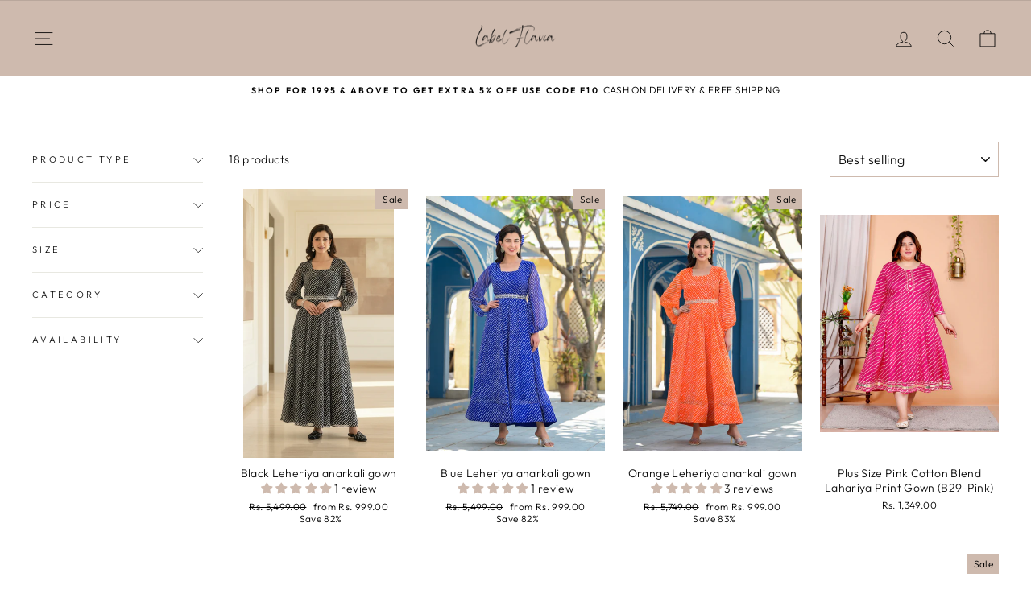

--- FILE ---
content_type: text/html; charset=utf-8
request_url: https://labelflavia.com/collections/gown
body_size: 35046
content:
<!doctype html>
<html class="no-js" lang="en" dir="ltr">
<head>
<!-- Google tag (gtag.js) -->
<script async src="https://www.googletagmanager.com/gtag/js?id=GT-NFX3GNHJ"></script>
<script>
  window.dataLayer = window.dataLayer || [];
  function gtag(){dataLayer.push(arguments);}
  gtag('js', new Date());

  gtag('config', 'GT-NFX3GNHJ');
</script>

<script>
window.KiwiSizing = window.KiwiSizing === undefined ? {} : window.KiwiSizing;
KiwiSizing.shop = "the-social-times.myshopify.com";


</script>
  <meta charset="utf-8">
  <meta http-equiv="X-UA-Compatible" content="IE=edge,chrome=1">
  <meta name="viewport" content="width=device-width,initial-scale=1">
  <meta name="theme-color" content="#cebaae">
  <link rel="canonical" href="https://labelflavia.com/collections/gown">
  <link rel="preconnect" href="https://cdn.shopify.com" crossorigin>
  <link rel="preconnect" href="https://fonts.shopifycdn.com" crossorigin>
  <link rel="dns-prefetch" href="https://productreviews.shopifycdn.com">
  <link rel="dns-prefetch" href="https://ajax.googleapis.com">
  <link rel="dns-prefetch" href="https://maps.googleapis.com">
  <link rel="dns-prefetch" href="https://maps.gstatic.com"><link rel="shortcut icon" href="//labelflavia.com/cdn/shop/files/images-qEamkpo3p-transformed_32x32.png?v=1728626441" type="image/png" /><title>New Arrivals in Gowns - Elegant &amp; Timeless Styles for Every Occasion
&ndash; Label Flavia
</title>
<meta name="description" content="Explore our New Arrivals in gowns, featuring elegant and timeless styles perfect for special occasions or glamorous evenings. From flowing silhouettes to luxurious fabrics, our latest gown collection is designed to make you feel stunning. Discover your perfect gown on Label Flavia and elevate your wardrobe with classic sophistication!"><meta property="og:site_name" content="Label Flavia">
  <meta property="og:url" content="https://labelflavia.com/collections/gown">
  <meta property="og:title" content="New Arrivals in Gowns - Elegant &amp; Timeless Styles for Every Occasion">
  <meta property="og:type" content="website">
  <meta property="og:description" content="Explore our New Arrivals in gowns, featuring elegant and timeless styles perfect for special occasions or glamorous evenings. From flowing silhouettes to luxurious fabrics, our latest gown collection is designed to make you feel stunning. Discover your perfect gown on Label Flavia and elevate your wardrobe with classic sophistication!"><meta name="twitter:site" content="@">
  <meta name="twitter:card" content="summary_large_image">
  <meta name="twitter:title" content="New Arrivals in Gowns - Elegant &amp; Timeless Styles for Every Occasion">
  <meta name="twitter:description" content="Explore our New Arrivals in gowns, featuring elegant and timeless styles perfect for special occasions or glamorous evenings. From flowing silhouettes to luxurious fabrics, our latest gown collection is designed to make you feel stunning. Discover your perfect gown on Label Flavia and elevate your wardrobe with classic sophistication!">
<style>
  .js-return-exchange {
    background: #000 !important;
    padding: 6px 10px !important;
    border-radius: 4px !important;
    color: #fff !important;
    text-decoration: none !important;
    white-space: pre;
    position: relative;
    margin: 0 !important;
    min-height: unset !important;
    min-width: unset !important;
  }
  .js-return-exchange.disabled {
    opacity: 0.4;
    cursor: not-allowed;
    pointer-events: none;
    display: inline-block;
    background: none !important;
    color: #000 !important;
    text-align: center;
  }
  
  .js-return-exchange::after {
    content: '';
    display: block;
    width: 1.2em;
    height: 1.2em;
    position: absolute;
    left: calc(50% - 0.75em);
    top: calc(50% - 0.75em);
    border: 0.15em solid transparent;
    border-right-color: white;
    border-radius: 50%;
    animation: rp-btn-rotate 0.7s linear infinite;
    opacity: 0;
  }

  @keyframes rp-btn-rotate{
    from {
      transform: rotate(0);
    }
    to {
      transform: rotate(360deg);
    }
  }

  .js-return-exchange.rp_btn_loading {
    color: transparent !important;
    opacity: 0.6;
    cursor: not-allowed;
    pointer-events: none;
  }

  .js-return-exchange.rp_btn_loading::after {
    opacity: 1;
  }


</style>

<script >

    document.addEventListener('DOMContentLoaded', function() {
        let order_numbers = []
        var ReturnElements = document.querySelectorAll('.return__exchange');
        Array.prototype.forEach.call(ReturnElements, function(el, i) {
            order_numbers.push(el.getAttribute('data-order_name'));
        });

        let url = 'https://admin.returnprime.com/get-fulfilled-order-status';
        let data = {
            order_numbers: order_numbers,
            store_name: Shopify.shop
        }

        fetch(url, {
                method: 'POST',
                headers: {
                    'Content-Type': 'application/json',
                },
                body: JSON.stringify(data),
            })
            .then(response => response.json())
            .then(data => {
                let orders = data.orders;
                Array.prototype.forEach.call(ReturnElements, function(el, i) {
                    let orderId = el.getAttribute('data-order_name');
                    orders.forEach(function(order) {
                        if (order.order_id === orderId && !order.status) {
                            el.querySelector(".js-return-exchange").classList.add("disabled");
                            el.querySelector(".js-return-exchange").innerHTML = "Not avalible";
                        }

                    })
                })

            })
            .catch((error) => {
            });



        // on click of return button redirect to returnprime 

        [...document.querySelectorAll(".js-return-exchange")].forEach(el => el.addEventListener('click', function(e) {
            let OrderId = el.getAttribute('data-order');
            let CustomerEmail = el.getAttribute('data-customer');
            let ReturnUrl = 'https://admin.returnprime.com/fetch_order';

            let data = {
                order_number: OrderId,
                email: CustomerEmail,
                store: Shopify.shop,
               //locale:Shopify.locale //Use it only for multi-lang stores

            }

            el.classList.add("rp_btn_loading");
            fetch(ReturnUrl, {
                    method: 'POST',
                    headers: {
                        'Content-Type': 'application/json',
                    },
                    body: JSON.stringify(data),
                })
                .then(response => response.json())
                .then(response => {
              		el.classList.remove("rp_btn_loading");
                    if (response.success == false) {
                        var ErrorMessage = response.message;
                        alert(ErrorMessage);

                    } else if (response.success == true) {

                       window.location.href = response.url;

                    }
              
              

                })
                .catch((error) => {
                    el.classList.remove("rp_btn_loading");                    
              		var ErrorMessage = error.message;
                    alert(ErrorMessage);
                });
        }))


    });

</script> <style data-shopify>@font-face {
  font-family: "Tenor Sans";
  font-weight: 400;
  font-style: normal;
  font-display: swap;
  src: url("//labelflavia.com/cdn/fonts/tenor_sans/tenorsans_n4.966071a72c28462a9256039d3e3dc5b0cf314f65.woff2") format("woff2"),
       url("//labelflavia.com/cdn/fonts/tenor_sans/tenorsans_n4.2282841d948f9649ba5c3cad6ea46df268141820.woff") format("woff");
}

  @font-face {
  font-family: Outfit;
  font-weight: 300;
  font-style: normal;
  font-display: swap;
  src: url("//labelflavia.com/cdn/fonts/outfit/outfit_n3.8c97ae4c4fac7c2ea467a6dc784857f4de7e0e37.woff2") format("woff2"),
       url("//labelflavia.com/cdn/fonts/outfit/outfit_n3.b50a189ccde91f9bceee88f207c18c09f0b62a7b.woff") format("woff");
}


  @font-face {
  font-family: Outfit;
  font-weight: 600;
  font-style: normal;
  font-display: swap;
  src: url("//labelflavia.com/cdn/fonts/outfit/outfit_n6.dfcbaa80187851df2e8384061616a8eaa1702fdc.woff2") format("woff2"),
       url("//labelflavia.com/cdn/fonts/outfit/outfit_n6.88384e9fc3e36038624caccb938f24ea8008a91d.woff") format("woff");
}

  
  
</style><link href="//labelflavia.com/cdn/shop/t/3/assets/theme.css?v=3676163894426934351735299163" rel="stylesheet" type="text/css" media="all" />
<style data-shopify>:root {
    --typeHeaderPrimary: "Tenor Sans";
    --typeHeaderFallback: sans-serif;
    --typeHeaderSize: 36px;
    --typeHeaderWeight: 400;
    --typeHeaderLineHeight: 1;
    --typeHeaderSpacing: 0.0em;

    --typeBasePrimary:Outfit;
    --typeBaseFallback:sans-serif;
    --typeBaseSize: 14px;
    --typeBaseWeight: 300;
    --typeBaseSpacing: 0.025em;
    --typeBaseLineHeight: 1.4;
    --typeBaselineHeightMinus01: 1.3;

    --typeCollectionTitle: 20px;

    --iconWeight: 2px;
    --iconLinecaps: miter;

    
        --buttonRadius: 0;
    

    --colorGridOverlayOpacity: 0.1;
    }

    .placeholder-content {
    background-image: linear-gradient(100deg, #ffffff 40%, #f7f7f7 63%, #ffffff 79%);
    }</style><script>
    document.documentElement.className = document.documentElement.className.replace('no-js', 'js');

    window.theme = window.theme || {};
    theme.routes = {
      home: "/",
      cart: "/cart.js",
      cartPage: "/cart",
      cartAdd: "/cart/add.js",
      cartChange: "/cart/change.js",
      search: "/search",
      predictiveSearch: "/search/suggest"
    };
    theme.strings = {
      soldOut: "Sold Out",
      unavailable: "Unavailable",
      inStockLabel: "In stock, ready to ship",
      oneStockLabel: "Low stock - [count] item left",
      otherStockLabel: "Low stock - [count] items left",
      willNotShipUntil: "Ready to ship [date]",
      willBeInStockAfter: "Back in stock [date]",
      waitingForStock: "Inventory on the way",
      savePrice: "Save [saved_amount]",
      cartEmpty: "Your cart is currently empty.",
      cartTermsConfirmation: "You must agree with the terms and conditions of sales to check out",
      searchCollections: "Collections",
      searchPages: "Pages",
      searchArticles: "Articles",
      productFrom: "from ",
      maxQuantity: "You can only have [quantity] of [title] in your cart."
    };
    theme.settings = {
      cartType: "drawer",
      isCustomerTemplate: false,
      moneyFormat: "Rs. {{amount}}",
      saveType: "percent",
      productImageSize: "portrait",
      productImageCover: false,
      predictiveSearch: true,
      predictiveSearchType: null,
      predictiveSearchVendor: false,
      predictiveSearchPrice: false,
      quickView: false,
      themeName: 'Impulse',
      themeVersion: "7.4.0"
    };
  </script>

  <script>window.performance && window.performance.mark && window.performance.mark('shopify.content_for_header.start');</script><meta name="google-site-verification" content="g8X97UqWtJof41W_pcqXEuIVA2mz_F1FsvBI8ylpWsU">
<meta id="shopify-digital-wallet" name="shopify-digital-wallet" content="/68423385362/digital_wallets/dialog">
<link rel="alternate" type="application/atom+xml" title="Feed" href="/collections/gown.atom" />
<link rel="alternate" type="application/json+oembed" href="https://labelflavia.com/collections/gown.oembed">
<script async="async" src="/checkouts/internal/preloads.js?locale=en-IN"></script>
<script id="shopify-features" type="application/json">{"accessToken":"8a1c4f43674c571e20e33e3ecee0d96e","betas":["rich-media-storefront-analytics"],"domain":"labelflavia.com","predictiveSearch":true,"shopId":68423385362,"locale":"en"}</script>
<script>var Shopify = Shopify || {};
Shopify.shop = "the-social-times.myshopify.com";
Shopify.locale = "en";
Shopify.currency = {"active":"INR","rate":"1.0"};
Shopify.country = "IN";
Shopify.theme = {"name":"Impulse","id":164346921234,"schema_name":"Impulse","schema_version":"7.4.0","theme_store_id":857,"role":"main"};
Shopify.theme.handle = "null";
Shopify.theme.style = {"id":null,"handle":null};
Shopify.cdnHost = "labelflavia.com/cdn";
Shopify.routes = Shopify.routes || {};
Shopify.routes.root = "/";</script>
<script type="module">!function(o){(o.Shopify=o.Shopify||{}).modules=!0}(window);</script>
<script>!function(o){function n(){var o=[];function n(){o.push(Array.prototype.slice.apply(arguments))}return n.q=o,n}var t=o.Shopify=o.Shopify||{};t.loadFeatures=n(),t.autoloadFeatures=n()}(window);</script>
<script id="shop-js-analytics" type="application/json">{"pageType":"collection"}</script>
<script defer="defer" async type="module" src="//labelflavia.com/cdn/shopifycloud/shop-js/modules/v2/client.init-shop-cart-sync_BApSsMSl.en.esm.js"></script>
<script defer="defer" async type="module" src="//labelflavia.com/cdn/shopifycloud/shop-js/modules/v2/chunk.common_CBoos6YZ.esm.js"></script>
<script type="module">
  await import("//labelflavia.com/cdn/shopifycloud/shop-js/modules/v2/client.init-shop-cart-sync_BApSsMSl.en.esm.js");
await import("//labelflavia.com/cdn/shopifycloud/shop-js/modules/v2/chunk.common_CBoos6YZ.esm.js");

  window.Shopify.SignInWithShop?.initShopCartSync?.({"fedCMEnabled":true,"windoidEnabled":true});

</script>
<script>(function() {
  var isLoaded = false;
  function asyncLoad() {
    if (isLoaded) return;
    isLoaded = true;
    var urls = ["https:\/\/app.kiwisizing.com\/web\/js\/dist\/kiwiSizing\/plugin\/SizingPlugin.prod.js?v=330\u0026shop=the-social-times.myshopify.com","https:\/\/storage.nfcube.com\/instafeed-8b89a3cbfbc677430f6d72127cafaeaf.js?shop=the-social-times.myshopify.com"];
    for (var i = 0; i < urls.length; i++) {
      var s = document.createElement('script');
      s.type = 'text/javascript';
      s.async = true;
      s.src = urls[i];
      var x = document.getElementsByTagName('script')[0];
      x.parentNode.insertBefore(s, x);
    }
  };
  if(window.attachEvent) {
    window.attachEvent('onload', asyncLoad);
  } else {
    window.addEventListener('load', asyncLoad, false);
  }
})();</script>
<script id="__st">var __st={"a":68423385362,"offset":-18000,"reqid":"3692a1dd-2c25-4d13-93d0-d5542a5aecc2-1768881289","pageurl":"labelflavia.com\/collections\/gown","u":"0a020d86f2a1","p":"collection","rtyp":"collection","rid":434786337042};</script>
<script>window.ShopifyPaypalV4VisibilityTracking = true;</script>
<script id="captcha-bootstrap">!function(){'use strict';const t='contact',e='account',n='new_comment',o=[[t,t],['blogs',n],['comments',n],[t,'customer']],c=[[e,'customer_login'],[e,'guest_login'],[e,'recover_customer_password'],[e,'create_customer']],r=t=>t.map((([t,e])=>`form[action*='/${t}']:not([data-nocaptcha='true']) input[name='form_type'][value='${e}']`)).join(','),a=t=>()=>t?[...document.querySelectorAll(t)].map((t=>t.form)):[];function s(){const t=[...o],e=r(t);return a(e)}const i='password',u='form_key',d=['recaptcha-v3-token','g-recaptcha-response','h-captcha-response',i],f=()=>{try{return window.sessionStorage}catch{return}},m='__shopify_v',_=t=>t.elements[u];function p(t,e,n=!1){try{const o=window.sessionStorage,c=JSON.parse(o.getItem(e)),{data:r}=function(t){const{data:e,action:n}=t;return t[m]||n?{data:e,action:n}:{data:t,action:n}}(c);for(const[e,n]of Object.entries(r))t.elements[e]&&(t.elements[e].value=n);n&&o.removeItem(e)}catch(o){console.error('form repopulation failed',{error:o})}}const l='form_type',E='cptcha';function T(t){t.dataset[E]=!0}const w=window,h=w.document,L='Shopify',v='ce_forms',y='captcha';let A=!1;((t,e)=>{const n=(g='f06e6c50-85a8-45c8-87d0-21a2b65856fe',I='https://cdn.shopify.com/shopifycloud/storefront-forms-hcaptcha/ce_storefront_forms_captcha_hcaptcha.v1.5.2.iife.js',D={infoText:'Protected by hCaptcha',privacyText:'Privacy',termsText:'Terms'},(t,e,n)=>{const o=w[L][v],c=o.bindForm;if(c)return c(t,g,e,D).then(n);var r;o.q.push([[t,g,e,D],n]),r=I,A||(h.body.append(Object.assign(h.createElement('script'),{id:'captcha-provider',async:!0,src:r})),A=!0)});var g,I,D;w[L]=w[L]||{},w[L][v]=w[L][v]||{},w[L][v].q=[],w[L][y]=w[L][y]||{},w[L][y].protect=function(t,e){n(t,void 0,e),T(t)},Object.freeze(w[L][y]),function(t,e,n,w,h,L){const[v,y,A,g]=function(t,e,n){const i=e?o:[],u=t?c:[],d=[...i,...u],f=r(d),m=r(i),_=r(d.filter((([t,e])=>n.includes(e))));return[a(f),a(m),a(_),s()]}(w,h,L),I=t=>{const e=t.target;return e instanceof HTMLFormElement?e:e&&e.form},D=t=>v().includes(t);t.addEventListener('submit',(t=>{const e=I(t);if(!e)return;const n=D(e)&&!e.dataset.hcaptchaBound&&!e.dataset.recaptchaBound,o=_(e),c=g().includes(e)&&(!o||!o.value);(n||c)&&t.preventDefault(),c&&!n&&(function(t){try{if(!f())return;!function(t){const e=f();if(!e)return;const n=_(t);if(!n)return;const o=n.value;o&&e.removeItem(o)}(t);const e=Array.from(Array(32),(()=>Math.random().toString(36)[2])).join('');!function(t,e){_(t)||t.append(Object.assign(document.createElement('input'),{type:'hidden',name:u})),t.elements[u].value=e}(t,e),function(t,e){const n=f();if(!n)return;const o=[...t.querySelectorAll(`input[type='${i}']`)].map((({name:t})=>t)),c=[...d,...o],r={};for(const[a,s]of new FormData(t).entries())c.includes(a)||(r[a]=s);n.setItem(e,JSON.stringify({[m]:1,action:t.action,data:r}))}(t,e)}catch(e){console.error('failed to persist form',e)}}(e),e.submit())}));const S=(t,e)=>{t&&!t.dataset[E]&&(n(t,e.some((e=>e===t))),T(t))};for(const o of['focusin','change'])t.addEventListener(o,(t=>{const e=I(t);D(e)&&S(e,y())}));const B=e.get('form_key'),M=e.get(l),P=B&&M;t.addEventListener('DOMContentLoaded',(()=>{const t=y();if(P)for(const e of t)e.elements[l].value===M&&p(e,B);[...new Set([...A(),...v().filter((t=>'true'===t.dataset.shopifyCaptcha))])].forEach((e=>S(e,t)))}))}(h,new URLSearchParams(w.location.search),n,t,e,['guest_login'])})(!0,!0)}();</script>
<script integrity="sha256-4kQ18oKyAcykRKYeNunJcIwy7WH5gtpwJnB7kiuLZ1E=" data-source-attribution="shopify.loadfeatures" defer="defer" src="//labelflavia.com/cdn/shopifycloud/storefront/assets/storefront/load_feature-a0a9edcb.js" crossorigin="anonymous"></script>
<script data-source-attribution="shopify.dynamic_checkout.dynamic.init">var Shopify=Shopify||{};Shopify.PaymentButton=Shopify.PaymentButton||{isStorefrontPortableWallets:!0,init:function(){window.Shopify.PaymentButton.init=function(){};var t=document.createElement("script");t.src="https://labelflavia.com/cdn/shopifycloud/portable-wallets/latest/portable-wallets.en.js",t.type="module",document.head.appendChild(t)}};
</script>
<script data-source-attribution="shopify.dynamic_checkout.buyer_consent">
  function portableWalletsHideBuyerConsent(e){var t=document.getElementById("shopify-buyer-consent"),n=document.getElementById("shopify-subscription-policy-button");t&&n&&(t.classList.add("hidden"),t.setAttribute("aria-hidden","true"),n.removeEventListener("click",e))}function portableWalletsShowBuyerConsent(e){var t=document.getElementById("shopify-buyer-consent"),n=document.getElementById("shopify-subscription-policy-button");t&&n&&(t.classList.remove("hidden"),t.removeAttribute("aria-hidden"),n.addEventListener("click",e))}window.Shopify?.PaymentButton&&(window.Shopify.PaymentButton.hideBuyerConsent=portableWalletsHideBuyerConsent,window.Shopify.PaymentButton.showBuyerConsent=portableWalletsShowBuyerConsent);
</script>
<script data-source-attribution="shopify.dynamic_checkout.cart.bootstrap">document.addEventListener("DOMContentLoaded",(function(){function t(){return document.querySelector("shopify-accelerated-checkout-cart, shopify-accelerated-checkout")}if(t())Shopify.PaymentButton.init();else{new MutationObserver((function(e,n){t()&&(Shopify.PaymentButton.init(),n.disconnect())})).observe(document.body,{childList:!0,subtree:!0})}}));
</script>

<script>window.performance && window.performance.mark && window.performance.mark('shopify.content_for_header.end');</script>

  <script src="//labelflavia.com/cdn/shop/t/3/assets/vendor-scripts-v11.js" defer="defer"></script><script src="//labelflavia.com/cdn/shop/t/3/assets/theme.js?v=66447858802808184731704884343" defer="defer"></script>
<!-- BEGIN app block: shopify://apps/seo-on-blog/blocks/avada-seoon-setting/a45c3e67-be9f-4255-a194-b255a24f37c9 --><!-- BEGIN app snippet: avada-seoon-robot --><!-- Avada SEOOn Robot -->





<!-- END app snippet -->
<!-- BEGIN app snippet: avada-seoon-social --><!-- Avada SEOOn Social -->



<!-- END app snippet -->
<!-- BEGIN app snippet: avada-seoon-gsd --><!-- END app snippet -->
<!-- BEGIN app snippet: avada-seoon-custom-css --> <!-- END app snippet -->
<!-- BEGIN app snippet: avada-seoon-faqs-gsd -->

<!-- END app snippet -->
<!-- BEGIN app snippet: avada-seoon-page-tag --><!-- Avada SEOOn Page Tag -->
<!-- BEGIN app snippet: avada-seoon-robot --><!-- Avada SEOOn Robot -->





<!-- END app snippet -->

<link href="//cdn.shopify.com/extensions/019b2f73-0fda-7492-9f0c-984659b366db/seoon-blog-107/assets/page-tag.css" rel="stylesheet" type="text/css" media="all" />
<!-- END Avada SEOOn Page Tag -->
<!-- END app snippet -->
<!-- BEGIN app snippet: avada-seoon-recipe-gsd -->

<!-- END app snippet -->
<!-- BEGIN app snippet: avada-seoon-protect-content --><!-- Avada SEOOn Protect Content --><!--End Avada SEOOn Protect Content -->
<!-- END app snippet -->

<!-- END app block --><!-- BEGIN app block: shopify://apps/judge-me-reviews/blocks/judgeme_core/61ccd3b1-a9f2-4160-9fe9-4fec8413e5d8 --><!-- Start of Judge.me Core -->






<link rel="dns-prefetch" href="https://cdnwidget.judge.me">
<link rel="dns-prefetch" href="https://cdn.judge.me">
<link rel="dns-prefetch" href="https://cdn1.judge.me">
<link rel="dns-prefetch" href="https://api.judge.me">

<script data-cfasync='false' class='jdgm-settings-script'>window.jdgmSettings={"pagination":5,"disable_web_reviews":false,"badge_no_review_text":"No reviews","badge_n_reviews_text":"{{ n }} review/reviews","badge_star_color":"#CEBAAE","hide_badge_preview_if_no_reviews":true,"badge_hide_text":false,"enforce_center_preview_badge":false,"widget_title":"Customer Reviews","widget_open_form_text":"Write a review","widget_close_form_text":"Cancel review","widget_refresh_page_text":"Refresh page","widget_summary_text":"Based on {{ number_of_reviews }} review/reviews","widget_no_review_text":"Be the first to write a review","widget_name_field_text":"Display name","widget_verified_name_field_text":"Verified Name (public)","widget_name_placeholder_text":"Display name","widget_required_field_error_text":"This field is required.","widget_email_field_text":"Email address","widget_verified_email_field_text":"Verified Email (private, can not be edited)","widget_email_placeholder_text":"Your email address","widget_email_field_error_text":"Please enter a valid email address.","widget_rating_field_text":"Rating","widget_review_title_field_text":"Review Title","widget_review_title_placeholder_text":"Give your review a title","widget_review_body_field_text":"Review content","widget_review_body_placeholder_text":"Start writing here...","widget_pictures_field_text":"Picture/Video (optional)","widget_submit_review_text":"Submit Review","widget_submit_verified_review_text":"Submit Verified Review","widget_submit_success_msg_with_auto_publish":"Thank you! Please refresh the page in a few moments to see your review. You can remove or edit your review by logging into \u003ca href='https://judge.me/login' target='_blank' rel='nofollow noopener'\u003eJudge.me\u003c/a\u003e","widget_submit_success_msg_no_auto_publish":"Thank you! Your review will be published as soon as it is approved by the shop admin. You can remove or edit your review by logging into \u003ca href='https://judge.me/login' target='_blank' rel='nofollow noopener'\u003eJudge.me\u003c/a\u003e","widget_show_default_reviews_out_of_total_text":"Showing {{ n_reviews_shown }} out of {{ n_reviews }} reviews.","widget_show_all_link_text":"Show all","widget_show_less_link_text":"Show less","widget_author_said_text":"{{ reviewer_name }} said:","widget_days_text":"{{ n }} days ago","widget_weeks_text":"{{ n }} week/weeks ago","widget_months_text":"{{ n }} month/months ago","widget_years_text":"{{ n }} year/years ago","widget_yesterday_text":"Yesterday","widget_today_text":"Today","widget_replied_text":"\u003e\u003e {{ shop_name }} replied:","widget_read_more_text":"Read more","widget_reviewer_name_as_initial":"","widget_rating_filter_color":"#fbcd0a","widget_rating_filter_see_all_text":"See all reviews","widget_sorting_most_recent_text":"Most Recent","widget_sorting_highest_rating_text":"Highest Rating","widget_sorting_lowest_rating_text":"Lowest Rating","widget_sorting_with_pictures_text":"Only Pictures","widget_sorting_most_helpful_text":"Most Helpful","widget_open_question_form_text":"Ask a question","widget_reviews_subtab_text":"Reviews","widget_questions_subtab_text":"Questions","widget_question_label_text":"Question","widget_answer_label_text":"Answer","widget_question_placeholder_text":"Write your question here","widget_submit_question_text":"Submit Question","widget_question_submit_success_text":"Thank you for your question! We will notify you once it gets answered.","widget_star_color":"#CEBAAE","verified_badge_text":"Verified","verified_badge_bg_color":"","verified_badge_text_color":"","verified_badge_placement":"left-of-reviewer-name","widget_review_max_height":"","widget_hide_border":false,"widget_social_share":false,"widget_thumb":false,"widget_review_location_show":false,"widget_location_format":"","all_reviews_include_out_of_store_products":true,"all_reviews_out_of_store_text":"(out of store)","all_reviews_pagination":100,"all_reviews_product_name_prefix_text":"about","enable_review_pictures":true,"enable_question_anwser":false,"widget_theme":"default","review_date_format":"dd/mm/yyyy","default_sort_method":"most-recent","widget_product_reviews_subtab_text":"Product Reviews","widget_shop_reviews_subtab_text":"Shop Reviews","widget_other_products_reviews_text":"Reviews for other products","widget_store_reviews_subtab_text":"Store reviews","widget_no_store_reviews_text":"This store hasn't received any reviews yet","widget_web_restriction_product_reviews_text":"This product hasn't received any reviews yet","widget_no_items_text":"No items found","widget_show_more_text":"Show more","widget_write_a_store_review_text":"Write a Store Review","widget_other_languages_heading":"Reviews in Other Languages","widget_translate_review_text":"Translate review to {{ language }}","widget_translating_review_text":"Translating...","widget_show_original_translation_text":"Show original ({{ language }})","widget_translate_review_failed_text":"Review couldn't be translated.","widget_translate_review_retry_text":"Retry","widget_translate_review_try_again_later_text":"Try again later","show_product_url_for_grouped_product":false,"widget_sorting_pictures_first_text":"Pictures First","show_pictures_on_all_rev_page_mobile":false,"show_pictures_on_all_rev_page_desktop":false,"floating_tab_hide_mobile_install_preference":false,"floating_tab_button_name":"★ Reviews","floating_tab_title":"Let customers speak for us","floating_tab_button_color":"","floating_tab_button_background_color":"","floating_tab_url":"","floating_tab_url_enabled":false,"floating_tab_tab_style":"text","all_reviews_text_badge_text":"Customers rate us {{ shop.metafields.judgeme.all_reviews_rating | round: 1 }}/5 based on {{ shop.metafields.judgeme.all_reviews_count }} reviews.","all_reviews_text_badge_text_branded_style":"{{ shop.metafields.judgeme.all_reviews_rating | round: 1 }} out of 5 stars based on {{ shop.metafields.judgeme.all_reviews_count }} reviews","is_all_reviews_text_badge_a_link":false,"show_stars_for_all_reviews_text_badge":false,"all_reviews_text_badge_url":"","all_reviews_text_style":"text","all_reviews_text_color_style":"judgeme_brand_color","all_reviews_text_color":"#108474","all_reviews_text_show_jm_brand":true,"featured_carousel_show_header":true,"featured_carousel_title":"Let customers speak for us","testimonials_carousel_title":"Customers are saying","videos_carousel_title":"Real customer stories","cards_carousel_title":"Customers are saying","featured_carousel_count_text":"from {{ n }} reviews","featured_carousel_add_link_to_all_reviews_page":false,"featured_carousel_url":"","featured_carousel_show_images":true,"featured_carousel_autoslide_interval":5,"featured_carousel_arrows_on_the_sides":false,"featured_carousel_height":250,"featured_carousel_width":80,"featured_carousel_image_size":0,"featured_carousel_image_height":250,"featured_carousel_arrow_color":"#eeeeee","verified_count_badge_style":"vintage","verified_count_badge_orientation":"horizontal","verified_count_badge_color_style":"judgeme_brand_color","verified_count_badge_color":"#108474","is_verified_count_badge_a_link":false,"verified_count_badge_url":"","verified_count_badge_show_jm_brand":true,"widget_rating_preset_default":5,"widget_first_sub_tab":"product-reviews","widget_show_histogram":true,"widget_histogram_use_custom_color":false,"widget_pagination_use_custom_color":false,"widget_star_use_custom_color":true,"widget_verified_badge_use_custom_color":false,"widget_write_review_use_custom_color":false,"picture_reminder_submit_button":"Upload Pictures","enable_review_videos":false,"mute_video_by_default":false,"widget_sorting_videos_first_text":"Videos First","widget_review_pending_text":"Pending","featured_carousel_items_for_large_screen":3,"social_share_options_order":"Facebook,Twitter","remove_microdata_snippet":false,"disable_json_ld":false,"enable_json_ld_products":false,"preview_badge_show_question_text":false,"preview_badge_no_question_text":"No questions","preview_badge_n_question_text":"{{ number_of_questions }} question/questions","qa_badge_show_icon":false,"qa_badge_position":"same-row","remove_judgeme_branding":false,"widget_add_search_bar":false,"widget_search_bar_placeholder":"Search","widget_sorting_verified_only_text":"Verified only","featured_carousel_theme":"aligned","featured_carousel_show_rating":true,"featured_carousel_show_title":true,"featured_carousel_show_body":true,"featured_carousel_show_date":false,"featured_carousel_show_reviewer":true,"featured_carousel_show_product":true,"featured_carousel_header_background_color":"#108474","featured_carousel_header_text_color":"#ffffff","featured_carousel_name_product_separator":"reviewed","featured_carousel_full_star_background":"#108474","featured_carousel_empty_star_background":"#dadada","featured_carousel_vertical_theme_background":"#f9fafb","featured_carousel_verified_badge_enable":false,"featured_carousel_verified_badge_color":"#108474","featured_carousel_border_style":"round","featured_carousel_review_line_length_limit":3,"featured_carousel_more_reviews_button_text":"Read more reviews","featured_carousel_view_product_button_text":"View product","all_reviews_page_load_reviews_on":"scroll","all_reviews_page_load_more_text":"Load More Reviews","disable_fb_tab_reviews":false,"enable_ajax_cdn_cache":false,"widget_public_name_text":"displayed publicly like","default_reviewer_name":"John Smith","default_reviewer_name_has_non_latin":true,"widget_reviewer_anonymous":"Anonymous","medals_widget_title":"Judge.me Review Medals","medals_widget_background_color":"#f9fafb","medals_widget_position":"footer_all_pages","medals_widget_border_color":"#f9fafb","medals_widget_verified_text_position":"left","medals_widget_use_monochromatic_version":false,"medals_widget_elements_color":"#108474","show_reviewer_avatar":true,"widget_invalid_yt_video_url_error_text":"Not a YouTube video URL","widget_max_length_field_error_text":"Please enter no more than {0} characters.","widget_show_country_flag":false,"widget_show_collected_via_shop_app":true,"widget_verified_by_shop_badge_style":"light","widget_verified_by_shop_text":"Verified by Shop","widget_show_photo_gallery":false,"widget_load_with_code_splitting":true,"widget_ugc_install_preference":false,"widget_ugc_title":"Made by us, Shared by you","widget_ugc_subtitle":"Tag us to see your picture featured in our page","widget_ugc_arrows_color":"#ffffff","widget_ugc_primary_button_text":"Buy Now","widget_ugc_primary_button_background_color":"#108474","widget_ugc_primary_button_text_color":"#ffffff","widget_ugc_primary_button_border_width":"0","widget_ugc_primary_button_border_style":"none","widget_ugc_primary_button_border_color":"#108474","widget_ugc_primary_button_border_radius":"25","widget_ugc_secondary_button_text":"Load More","widget_ugc_secondary_button_background_color":"#ffffff","widget_ugc_secondary_button_text_color":"#108474","widget_ugc_secondary_button_border_width":"2","widget_ugc_secondary_button_border_style":"solid","widget_ugc_secondary_button_border_color":"#108474","widget_ugc_secondary_button_border_radius":"25","widget_ugc_reviews_button_text":"View Reviews","widget_ugc_reviews_button_background_color":"#ffffff","widget_ugc_reviews_button_text_color":"#108474","widget_ugc_reviews_button_border_width":"2","widget_ugc_reviews_button_border_style":"solid","widget_ugc_reviews_button_border_color":"#108474","widget_ugc_reviews_button_border_radius":"25","widget_ugc_reviews_button_link_to":"judgeme-reviews-page","widget_ugc_show_post_date":true,"widget_ugc_max_width":"800","widget_rating_metafield_value_type":true,"widget_primary_color":"#CEBAAE","widget_enable_secondary_color":false,"widget_secondary_color":"#edf5f5","widget_summary_average_rating_text":"{{ average_rating }} out of 5","widget_media_grid_title":"Customer photos \u0026 videos","widget_media_grid_see_more_text":"See more","widget_round_style":false,"widget_show_product_medals":true,"widget_verified_by_judgeme_text":"Verified by Judge.me","widget_show_store_medals":true,"widget_verified_by_judgeme_text_in_store_medals":"Verified by Judge.me","widget_media_field_exceed_quantity_message":"Sorry, we can only accept {{ max_media }} for one review.","widget_media_field_exceed_limit_message":"{{ file_name }} is too large, please select a {{ media_type }} less than {{ size_limit }}MB.","widget_review_submitted_text":"Review Submitted!","widget_question_submitted_text":"Question Submitted!","widget_close_form_text_question":"Cancel","widget_write_your_answer_here_text":"Write your answer here","widget_enabled_branded_link":true,"widget_show_collected_by_judgeme":true,"widget_reviewer_name_color":"","widget_write_review_text_color":"","widget_write_review_bg_color":"","widget_collected_by_judgeme_text":"collected by Judge.me","widget_pagination_type":"standard","widget_load_more_text":"Load More","widget_load_more_color":"#108474","widget_full_review_text":"Full Review","widget_read_more_reviews_text":"Read More Reviews","widget_read_questions_text":"Read Questions","widget_questions_and_answers_text":"Questions \u0026 Answers","widget_verified_by_text":"Verified by","widget_verified_text":"Verified","widget_number_of_reviews_text":"{{ number_of_reviews }} reviews","widget_back_button_text":"Back","widget_next_button_text":"Next","widget_custom_forms_filter_button":"Filters","custom_forms_style":"vertical","widget_show_review_information":false,"how_reviews_are_collected":"How reviews are collected?","widget_show_review_keywords":false,"widget_gdpr_statement":"How we use your data: We'll only contact you about the review you left, and only if necessary. By submitting your review, you agree to Judge.me's \u003ca href='https://judge.me/terms' target='_blank' rel='nofollow noopener'\u003eterms\u003c/a\u003e, \u003ca href='https://judge.me/privacy' target='_blank' rel='nofollow noopener'\u003eprivacy\u003c/a\u003e and \u003ca href='https://judge.me/content-policy' target='_blank' rel='nofollow noopener'\u003econtent\u003c/a\u003e policies.","widget_multilingual_sorting_enabled":false,"widget_translate_review_content_enabled":false,"widget_translate_review_content_method":"manual","popup_widget_review_selection":"automatically_with_pictures","popup_widget_round_border_style":true,"popup_widget_show_title":true,"popup_widget_show_body":true,"popup_widget_show_reviewer":false,"popup_widget_show_product":true,"popup_widget_show_pictures":true,"popup_widget_use_review_picture":true,"popup_widget_show_on_home_page":true,"popup_widget_show_on_product_page":true,"popup_widget_show_on_collection_page":true,"popup_widget_show_on_cart_page":true,"popup_widget_position":"bottom_left","popup_widget_first_review_delay":5,"popup_widget_duration":5,"popup_widget_interval":5,"popup_widget_review_count":5,"popup_widget_hide_on_mobile":true,"review_snippet_widget_round_border_style":true,"review_snippet_widget_card_color":"#FFFFFF","review_snippet_widget_slider_arrows_background_color":"#FFFFFF","review_snippet_widget_slider_arrows_color":"#000000","review_snippet_widget_star_color":"#108474","show_product_variant":false,"all_reviews_product_variant_label_text":"Variant: ","widget_show_verified_branding":false,"widget_ai_summary_title":"Customers say","widget_ai_summary_disclaimer":"AI-powered review summary based on recent customer reviews","widget_show_ai_summary":false,"widget_show_ai_summary_bg":false,"widget_show_review_title_input":true,"redirect_reviewers_invited_via_email":"review_widget","request_store_review_after_product_review":false,"request_review_other_products_in_order":false,"review_form_color_scheme":"default","review_form_corner_style":"square","review_form_star_color":{},"review_form_text_color":"#333333","review_form_background_color":"#ffffff","review_form_field_background_color":"#fafafa","review_form_button_color":{},"review_form_button_text_color":"#ffffff","review_form_modal_overlay_color":"#000000","review_content_screen_title_text":"How would you rate this product?","review_content_introduction_text":"We would love it if you would share a bit about your experience.","store_review_form_title_text":"How would you rate this store?","store_review_form_introduction_text":"We would love it if you would share a bit about your experience.","show_review_guidance_text":true,"one_star_review_guidance_text":"Poor","five_star_review_guidance_text":"Great","customer_information_screen_title_text":"About you","customer_information_introduction_text":"Please tell us more about you.","custom_questions_screen_title_text":"Your experience in more detail","custom_questions_introduction_text":"Here are a few questions to help us understand more about your experience.","review_submitted_screen_title_text":"Thanks for your review!","review_submitted_screen_thank_you_text":"We are processing it and it will appear on the store soon.","review_submitted_screen_email_verification_text":"Please confirm your email by clicking the link we just sent you. This helps us keep reviews authentic.","review_submitted_request_store_review_text":"Would you like to share your experience of shopping with us?","review_submitted_review_other_products_text":"Would you like to review these products?","store_review_screen_title_text":"Would you like to share your experience of shopping with us?","store_review_introduction_text":"We value your feedback and use it to improve. Please share any thoughts or suggestions you have.","reviewer_media_screen_title_picture_text":"Share a picture","reviewer_media_introduction_picture_text":"Upload a photo to support your review.","reviewer_media_screen_title_video_text":"Share a video","reviewer_media_introduction_video_text":"Upload a video to support your review.","reviewer_media_screen_title_picture_or_video_text":"Share a picture or video","reviewer_media_introduction_picture_or_video_text":"Upload a photo or video to support your review.","reviewer_media_youtube_url_text":"Paste your Youtube URL here","advanced_settings_next_step_button_text":"Next","advanced_settings_close_review_button_text":"Close","modal_write_review_flow":false,"write_review_flow_required_text":"Required","write_review_flow_privacy_message_text":"We respect your privacy.","write_review_flow_anonymous_text":"Post review as anonymous","write_review_flow_visibility_text":"This won't be visible to other customers.","write_review_flow_multiple_selection_help_text":"Select as many as you like","write_review_flow_single_selection_help_text":"Select one option","write_review_flow_required_field_error_text":"This field is required","write_review_flow_invalid_email_error_text":"Please enter a valid email address","write_review_flow_max_length_error_text":"Max. {{ max_length }} characters.","write_review_flow_media_upload_text":"\u003cb\u003eClick to upload\u003c/b\u003e or drag and drop","write_review_flow_gdpr_statement":"We'll only contact you about your review if necessary. By submitting your review, you agree to our \u003ca href='https://judge.me/terms' target='_blank' rel='nofollow noopener'\u003eterms and conditions\u003c/a\u003e and \u003ca href='https://judge.me/privacy' target='_blank' rel='nofollow noopener'\u003eprivacy policy\u003c/a\u003e.","rating_only_reviews_enabled":false,"show_negative_reviews_help_screen":false,"new_review_flow_help_screen_rating_threshold":3,"negative_review_resolution_screen_title_text":"Tell us more","negative_review_resolution_text":"Your experience matters to us. If there were issues with your purchase, we're here to help. Feel free to reach out to us, we'd love the opportunity to make things right.","negative_review_resolution_button_text":"Contact us","negative_review_resolution_proceed_with_review_text":"Leave a review","negative_review_resolution_subject":"Issue with purchase from {{ shop_name }}.{{ order_name }}","preview_badge_collection_page_install_status":false,"widget_review_custom_css":"","preview_badge_custom_css":"","preview_badge_stars_count":"5-stars","featured_carousel_custom_css":"","floating_tab_custom_css":"","all_reviews_widget_custom_css":"","medals_widget_custom_css":"","verified_badge_custom_css":"","all_reviews_text_custom_css":"","transparency_badges_collected_via_store_invite":false,"transparency_badges_from_another_provider":false,"transparency_badges_collected_from_store_visitor":false,"transparency_badges_collected_by_verified_review_provider":false,"transparency_badges_earned_reward":false,"transparency_badges_collected_via_store_invite_text":"Review collected via store invitation","transparency_badges_from_another_provider_text":"Review collected from another provider","transparency_badges_collected_from_store_visitor_text":"Review collected from a store visitor","transparency_badges_written_in_google_text":"Review written in Google","transparency_badges_written_in_etsy_text":"Review written in Etsy","transparency_badges_written_in_shop_app_text":"Review written in Shop App","transparency_badges_earned_reward_text":"Review earned a reward for future purchase","product_review_widget_per_page":10,"widget_store_review_label_text":"Review about the store","checkout_comment_extension_title_on_product_page":"Customer Comments","checkout_comment_extension_num_latest_comment_show":5,"checkout_comment_extension_format":"name_and_timestamp","checkout_comment_customer_name":"last_initial","checkout_comment_comment_notification":true,"preview_badge_collection_page_install_preference":true,"preview_badge_home_page_install_preference":false,"preview_badge_product_page_install_preference":true,"review_widget_install_preference":"","review_carousel_install_preference":false,"floating_reviews_tab_install_preference":"none","verified_reviews_count_badge_install_preference":false,"all_reviews_text_install_preference":false,"review_widget_best_location":true,"judgeme_medals_install_preference":false,"review_widget_revamp_enabled":false,"review_widget_qna_enabled":false,"review_widget_header_theme":"minimal","review_widget_widget_title_enabled":true,"review_widget_header_text_size":"medium","review_widget_header_text_weight":"regular","review_widget_average_rating_style":"compact","review_widget_bar_chart_enabled":true,"review_widget_bar_chart_type":"numbers","review_widget_bar_chart_style":"standard","review_widget_expanded_media_gallery_enabled":false,"review_widget_reviews_section_theme":"standard","review_widget_image_style":"thumbnails","review_widget_review_image_ratio":"square","review_widget_stars_size":"medium","review_widget_verified_badge":"standard_text","review_widget_review_title_text_size":"medium","review_widget_review_text_size":"medium","review_widget_review_text_length":"medium","review_widget_number_of_columns_desktop":3,"review_widget_carousel_transition_speed":5,"review_widget_custom_questions_answers_display":"always","review_widget_button_text_color":"#FFFFFF","review_widget_text_color":"#000000","review_widget_lighter_text_color":"#7B7B7B","review_widget_corner_styling":"soft","review_widget_review_word_singular":"review","review_widget_review_word_plural":"reviews","review_widget_voting_label":"Helpful?","review_widget_shop_reply_label":"Reply from {{ shop_name }}:","review_widget_filters_title":"Filters","qna_widget_question_word_singular":"Question","qna_widget_question_word_plural":"Questions","qna_widget_answer_reply_label":"Answer from {{ answerer_name }}:","qna_content_screen_title_text":"Ask a question about this product","qna_widget_question_required_field_error_text":"Please enter your question.","qna_widget_flow_gdpr_statement":"We'll only contact you about your question if necessary. By submitting your question, you agree to our \u003ca href='https://judge.me/terms' target='_blank' rel='nofollow noopener'\u003eterms and conditions\u003c/a\u003e and \u003ca href='https://judge.me/privacy' target='_blank' rel='nofollow noopener'\u003eprivacy policy\u003c/a\u003e.","qna_widget_question_submitted_text":"Thanks for your question!","qna_widget_close_form_text_question":"Close","qna_widget_question_submit_success_text":"We’ll notify you by email when your question is answered.","all_reviews_widget_v2025_enabled":false,"all_reviews_widget_v2025_header_theme":"default","all_reviews_widget_v2025_widget_title_enabled":true,"all_reviews_widget_v2025_header_text_size":"medium","all_reviews_widget_v2025_header_text_weight":"regular","all_reviews_widget_v2025_average_rating_style":"compact","all_reviews_widget_v2025_bar_chart_enabled":true,"all_reviews_widget_v2025_bar_chart_type":"numbers","all_reviews_widget_v2025_bar_chart_style":"standard","all_reviews_widget_v2025_expanded_media_gallery_enabled":false,"all_reviews_widget_v2025_show_store_medals":true,"all_reviews_widget_v2025_show_photo_gallery":true,"all_reviews_widget_v2025_show_review_keywords":false,"all_reviews_widget_v2025_show_ai_summary":false,"all_reviews_widget_v2025_show_ai_summary_bg":false,"all_reviews_widget_v2025_add_search_bar":false,"all_reviews_widget_v2025_default_sort_method":"most-recent","all_reviews_widget_v2025_reviews_per_page":10,"all_reviews_widget_v2025_reviews_section_theme":"default","all_reviews_widget_v2025_image_style":"thumbnails","all_reviews_widget_v2025_review_image_ratio":"square","all_reviews_widget_v2025_stars_size":"medium","all_reviews_widget_v2025_verified_badge":"bold_badge","all_reviews_widget_v2025_review_title_text_size":"medium","all_reviews_widget_v2025_review_text_size":"medium","all_reviews_widget_v2025_review_text_length":"medium","all_reviews_widget_v2025_number_of_columns_desktop":3,"all_reviews_widget_v2025_carousel_transition_speed":5,"all_reviews_widget_v2025_custom_questions_answers_display":"always","all_reviews_widget_v2025_show_product_variant":false,"all_reviews_widget_v2025_show_reviewer_avatar":true,"all_reviews_widget_v2025_reviewer_name_as_initial":"","all_reviews_widget_v2025_review_location_show":false,"all_reviews_widget_v2025_location_format":"","all_reviews_widget_v2025_show_country_flag":false,"all_reviews_widget_v2025_verified_by_shop_badge_style":"light","all_reviews_widget_v2025_social_share":false,"all_reviews_widget_v2025_social_share_options_order":"Facebook,Twitter,LinkedIn,Pinterest","all_reviews_widget_v2025_pagination_type":"standard","all_reviews_widget_v2025_button_text_color":"#FFFFFF","all_reviews_widget_v2025_text_color":"#000000","all_reviews_widget_v2025_lighter_text_color":"#7B7B7B","all_reviews_widget_v2025_corner_styling":"soft","all_reviews_widget_v2025_title":"Customer reviews","all_reviews_widget_v2025_ai_summary_title":"Customers say about this store","all_reviews_widget_v2025_no_review_text":"Be the first to write a review","platform":"shopify","branding_url":"https://app.judge.me/reviews","branding_text":"Powered by Judge.me","locale":"en","reply_name":"Label Flavia","widget_version":"3.0","footer":true,"autopublish":false,"review_dates":true,"enable_custom_form":false,"shop_locale":"en","enable_multi_locales_translations":false,"show_review_title_input":true,"review_verification_email_status":"always","can_be_branded":false,"reply_name_text":"Label Flavia"};</script> <style class='jdgm-settings-style'>.jdgm-xx{left:0}:root{--jdgm-primary-color: #CEBAAE;--jdgm-secondary-color: rgba(206,186,174,0.1);--jdgm-star-color: #CEBAAE;--jdgm-write-review-text-color: white;--jdgm-write-review-bg-color: #CEBAAE;--jdgm-paginate-color: #CEBAAE;--jdgm-border-radius: 0;--jdgm-reviewer-name-color: #CEBAAE}.jdgm-histogram__bar-content{background-color:#CEBAAE}.jdgm-rev[data-verified-buyer=true] .jdgm-rev__icon.jdgm-rev__icon:after,.jdgm-rev__buyer-badge.jdgm-rev__buyer-badge{color:white;background-color:#CEBAAE}.jdgm-review-widget--small .jdgm-gallery.jdgm-gallery .jdgm-gallery__thumbnail-link:nth-child(8) .jdgm-gallery__thumbnail-wrapper.jdgm-gallery__thumbnail-wrapper:before{content:"See more"}@media only screen and (min-width: 768px){.jdgm-gallery.jdgm-gallery .jdgm-gallery__thumbnail-link:nth-child(8) .jdgm-gallery__thumbnail-wrapper.jdgm-gallery__thumbnail-wrapper:before{content:"See more"}}.jdgm-preview-badge .jdgm-star.jdgm-star{color:#CEBAAE}.jdgm-prev-badge[data-average-rating='0.00']{display:none !important}.jdgm-author-all-initials{display:none !important}.jdgm-author-last-initial{display:none !important}.jdgm-rev-widg__title{visibility:hidden}.jdgm-rev-widg__summary-text{visibility:hidden}.jdgm-prev-badge__text{visibility:hidden}.jdgm-rev__prod-link-prefix:before{content:'about'}.jdgm-rev__variant-label:before{content:'Variant: '}.jdgm-rev__out-of-store-text:before{content:'(out of store)'}@media only screen and (min-width: 768px){.jdgm-rev__pics .jdgm-rev_all-rev-page-picture-separator,.jdgm-rev__pics .jdgm-rev__product-picture{display:none}}@media only screen and (max-width: 768px){.jdgm-rev__pics .jdgm-rev_all-rev-page-picture-separator,.jdgm-rev__pics .jdgm-rev__product-picture{display:none}}.jdgm-preview-badge[data-template="index"]{display:none !important}.jdgm-verified-count-badget[data-from-snippet="true"]{display:none !important}.jdgm-carousel-wrapper[data-from-snippet="true"]{display:none !important}.jdgm-all-reviews-text[data-from-snippet="true"]{display:none !important}.jdgm-medals-section[data-from-snippet="true"]{display:none !important}.jdgm-ugc-media-wrapper[data-from-snippet="true"]{display:none !important}.jdgm-rev__transparency-badge[data-badge-type="review_collected_via_store_invitation"]{display:none !important}.jdgm-rev__transparency-badge[data-badge-type="review_collected_from_another_provider"]{display:none !important}.jdgm-rev__transparency-badge[data-badge-type="review_collected_from_store_visitor"]{display:none !important}.jdgm-rev__transparency-badge[data-badge-type="review_written_in_etsy"]{display:none !important}.jdgm-rev__transparency-badge[data-badge-type="review_written_in_google_business"]{display:none !important}.jdgm-rev__transparency-badge[data-badge-type="review_written_in_shop_app"]{display:none !important}.jdgm-rev__transparency-badge[data-badge-type="review_earned_for_future_purchase"]{display:none !important}.jdgm-review-snippet-widget .jdgm-rev-snippet-widget__cards-container .jdgm-rev-snippet-card{border-radius:8px;background:#fff}.jdgm-review-snippet-widget .jdgm-rev-snippet-widget__cards-container .jdgm-rev-snippet-card__rev-rating .jdgm-star{color:#108474}.jdgm-review-snippet-widget .jdgm-rev-snippet-widget__prev-btn,.jdgm-review-snippet-widget .jdgm-rev-snippet-widget__next-btn{border-radius:50%;background:#fff}.jdgm-review-snippet-widget .jdgm-rev-snippet-widget__prev-btn>svg,.jdgm-review-snippet-widget .jdgm-rev-snippet-widget__next-btn>svg{fill:#000}.jdgm-full-rev-modal.rev-snippet-widget .jm-mfp-container .jm-mfp-content,.jdgm-full-rev-modal.rev-snippet-widget .jm-mfp-container .jdgm-full-rev__icon,.jdgm-full-rev-modal.rev-snippet-widget .jm-mfp-container .jdgm-full-rev__pic-img,.jdgm-full-rev-modal.rev-snippet-widget .jm-mfp-container .jdgm-full-rev__reply{border-radius:8px}.jdgm-full-rev-modal.rev-snippet-widget .jm-mfp-container .jdgm-full-rev[data-verified-buyer="true"] .jdgm-full-rev__icon::after{border-radius:8px}.jdgm-full-rev-modal.rev-snippet-widget .jm-mfp-container .jdgm-full-rev .jdgm-rev__buyer-badge{border-radius:calc( 8px / 2 )}.jdgm-full-rev-modal.rev-snippet-widget .jm-mfp-container .jdgm-full-rev .jdgm-full-rev__replier::before{content:'Label Flavia'}.jdgm-full-rev-modal.rev-snippet-widget .jm-mfp-container .jdgm-full-rev .jdgm-full-rev__product-button{border-radius:calc( 8px * 6 )}
</style> <style class='jdgm-settings-style'></style>

  
  
  
  <style class='jdgm-miracle-styles'>
  @-webkit-keyframes jdgm-spin{0%{-webkit-transform:rotate(0deg);-ms-transform:rotate(0deg);transform:rotate(0deg)}100%{-webkit-transform:rotate(359deg);-ms-transform:rotate(359deg);transform:rotate(359deg)}}@keyframes jdgm-spin{0%{-webkit-transform:rotate(0deg);-ms-transform:rotate(0deg);transform:rotate(0deg)}100%{-webkit-transform:rotate(359deg);-ms-transform:rotate(359deg);transform:rotate(359deg)}}@font-face{font-family:'JudgemeStar';src:url("[data-uri]") format("woff");font-weight:normal;font-style:normal}.jdgm-star{font-family:'JudgemeStar';display:inline !important;text-decoration:none !important;padding:0 4px 0 0 !important;margin:0 !important;font-weight:bold;opacity:1;-webkit-font-smoothing:antialiased;-moz-osx-font-smoothing:grayscale}.jdgm-star:hover{opacity:1}.jdgm-star:last-of-type{padding:0 !important}.jdgm-star.jdgm--on:before{content:"\e000"}.jdgm-star.jdgm--off:before{content:"\e001"}.jdgm-star.jdgm--half:before{content:"\e002"}.jdgm-widget *{margin:0;line-height:1.4;-webkit-box-sizing:border-box;-moz-box-sizing:border-box;box-sizing:border-box;-webkit-overflow-scrolling:touch}.jdgm-hidden{display:none !important;visibility:hidden !important}.jdgm-temp-hidden{display:none}.jdgm-spinner{width:40px;height:40px;margin:auto;border-radius:50%;border-top:2px solid #eee;border-right:2px solid #eee;border-bottom:2px solid #eee;border-left:2px solid #ccc;-webkit-animation:jdgm-spin 0.8s infinite linear;animation:jdgm-spin 0.8s infinite linear}.jdgm-prev-badge{display:block !important}

</style>


  
  
   


<script data-cfasync='false' class='jdgm-script'>
!function(e){window.jdgm=window.jdgm||{},jdgm.CDN_HOST="https://cdnwidget.judge.me/",jdgm.CDN_HOST_ALT="https://cdn2.judge.me/cdn/widget_frontend/",jdgm.API_HOST="https://api.judge.me/",jdgm.CDN_BASE_URL="https://cdn.shopify.com/extensions/019bd8d1-7316-7084-ad16-a5cae1fbcea4/judgeme-extensions-298/assets/",
jdgm.docReady=function(d){(e.attachEvent?"complete"===e.readyState:"loading"!==e.readyState)?
setTimeout(d,0):e.addEventListener("DOMContentLoaded",d)},jdgm.loadCSS=function(d,t,o,a){
!o&&jdgm.loadCSS.requestedUrls.indexOf(d)>=0||(jdgm.loadCSS.requestedUrls.push(d),
(a=e.createElement("link")).rel="stylesheet",a.class="jdgm-stylesheet",a.media="nope!",
a.href=d,a.onload=function(){this.media="all",t&&setTimeout(t)},e.body.appendChild(a))},
jdgm.loadCSS.requestedUrls=[],jdgm.loadJS=function(e,d){var t=new XMLHttpRequest;
t.onreadystatechange=function(){4===t.readyState&&(Function(t.response)(),d&&d(t.response))},
t.open("GET",e),t.onerror=function(){if(e.indexOf(jdgm.CDN_HOST)===0&&jdgm.CDN_HOST_ALT!==jdgm.CDN_HOST){var f=e.replace(jdgm.CDN_HOST,jdgm.CDN_HOST_ALT);jdgm.loadJS(f,d)}},t.send()},jdgm.docReady((function(){(window.jdgmLoadCSS||e.querySelectorAll(
".jdgm-widget, .jdgm-all-reviews-page").length>0)&&(jdgmSettings.widget_load_with_code_splitting?
parseFloat(jdgmSettings.widget_version)>=3?jdgm.loadCSS(jdgm.CDN_HOST+"widget_v3/base.css"):
jdgm.loadCSS(jdgm.CDN_HOST+"widget/base.css"):jdgm.loadCSS(jdgm.CDN_HOST+"shopify_v2.css"),
jdgm.loadJS(jdgm.CDN_HOST+"loa"+"der.js"))}))}(document);
</script>
<noscript><link rel="stylesheet" type="text/css" media="all" href="https://cdnwidget.judge.me/shopify_v2.css"></noscript>

<!-- BEGIN app snippet: theme_fix_tags --><script>
  (function() {
    var jdgmThemeFixes = null;
    if (!jdgmThemeFixes) return;
    var thisThemeFix = jdgmThemeFixes[Shopify.theme.id];
    if (!thisThemeFix) return;

    if (thisThemeFix.html) {
      document.addEventListener("DOMContentLoaded", function() {
        var htmlDiv = document.createElement('div');
        htmlDiv.classList.add('jdgm-theme-fix-html');
        htmlDiv.innerHTML = thisThemeFix.html;
        document.body.append(htmlDiv);
      });
    };

    if (thisThemeFix.css) {
      var styleTag = document.createElement('style');
      styleTag.classList.add('jdgm-theme-fix-style');
      styleTag.innerHTML = thisThemeFix.css;
      document.head.append(styleTag);
    };

    if (thisThemeFix.js) {
      var scriptTag = document.createElement('script');
      scriptTag.classList.add('jdgm-theme-fix-script');
      scriptTag.innerHTML = thisThemeFix.js;
      document.head.append(scriptTag);
    };
  })();
</script>
<!-- END app snippet -->
<!-- End of Judge.me Core -->



<!-- END app block --><script src="https://cdn.shopify.com/extensions/019b6ef7-92ec-7905-920f-c958adb4b1fd/upsell-koala-gift-337/assets/gifts-embed.js" type="text/javascript" defer="defer"></script>
<link href="https://cdn.shopify.com/extensions/019b2f73-0fda-7492-9f0c-984659b366db/seoon-blog-107/assets/style-dynamic-product.css" rel="stylesheet" type="text/css" media="all">
<script src="https://cdn.shopify.com/extensions/019a7c0a-b3df-7360-8bdc-d66ddc52de01/jaka-affiliate-marketing-43/assets/tipo.affiliate.min.js" type="text/javascript" defer="defer"></script>
<script src="https://cdn.shopify.com/extensions/019bd8d1-7316-7084-ad16-a5cae1fbcea4/judgeme-extensions-298/assets/loader.js" type="text/javascript" defer="defer"></script>
<link href="https://monorail-edge.shopifysvc.com" rel="dns-prefetch">
<script>(function(){if ("sendBeacon" in navigator && "performance" in window) {try {var session_token_from_headers = performance.getEntriesByType('navigation')[0].serverTiming.find(x => x.name == '_s').description;} catch {var session_token_from_headers = undefined;}var session_cookie_matches = document.cookie.match(/_shopify_s=([^;]*)/);var session_token_from_cookie = session_cookie_matches && session_cookie_matches.length === 2 ? session_cookie_matches[1] : "";var session_token = session_token_from_headers || session_token_from_cookie || "";function handle_abandonment_event(e) {var entries = performance.getEntries().filter(function(entry) {return /monorail-edge.shopifysvc.com/.test(entry.name);});if (!window.abandonment_tracked && entries.length === 0) {window.abandonment_tracked = true;var currentMs = Date.now();var navigation_start = performance.timing.navigationStart;var payload = {shop_id: 68423385362,url: window.location.href,navigation_start,duration: currentMs - navigation_start,session_token,page_type: "collection"};window.navigator.sendBeacon("https://monorail-edge.shopifysvc.com/v1/produce", JSON.stringify({schema_id: "online_store_buyer_site_abandonment/1.1",payload: payload,metadata: {event_created_at_ms: currentMs,event_sent_at_ms: currentMs}}));}}window.addEventListener('pagehide', handle_abandonment_event);}}());</script>
<script id="web-pixels-manager-setup">(function e(e,d,r,n,o){if(void 0===o&&(o={}),!Boolean(null===(a=null===(i=window.Shopify)||void 0===i?void 0:i.analytics)||void 0===a?void 0:a.replayQueue)){var i,a;window.Shopify=window.Shopify||{};var t=window.Shopify;t.analytics=t.analytics||{};var s=t.analytics;s.replayQueue=[],s.publish=function(e,d,r){return s.replayQueue.push([e,d,r]),!0};try{self.performance.mark("wpm:start")}catch(e){}var l=function(){var e={modern:/Edge?\/(1{2}[4-9]|1[2-9]\d|[2-9]\d{2}|\d{4,})\.\d+(\.\d+|)|Firefox\/(1{2}[4-9]|1[2-9]\d|[2-9]\d{2}|\d{4,})\.\d+(\.\d+|)|Chrom(ium|e)\/(9{2}|\d{3,})\.\d+(\.\d+|)|(Maci|X1{2}).+ Version\/(15\.\d+|(1[6-9]|[2-9]\d|\d{3,})\.\d+)([,.]\d+|)( \(\w+\)|)( Mobile\/\w+|) Safari\/|Chrome.+OPR\/(9{2}|\d{3,})\.\d+\.\d+|(CPU[ +]OS|iPhone[ +]OS|CPU[ +]iPhone|CPU IPhone OS|CPU iPad OS)[ +]+(15[._]\d+|(1[6-9]|[2-9]\d|\d{3,})[._]\d+)([._]\d+|)|Android:?[ /-](13[3-9]|1[4-9]\d|[2-9]\d{2}|\d{4,})(\.\d+|)(\.\d+|)|Android.+Firefox\/(13[5-9]|1[4-9]\d|[2-9]\d{2}|\d{4,})\.\d+(\.\d+|)|Android.+Chrom(ium|e)\/(13[3-9]|1[4-9]\d|[2-9]\d{2}|\d{4,})\.\d+(\.\d+|)|SamsungBrowser\/([2-9]\d|\d{3,})\.\d+/,legacy:/Edge?\/(1[6-9]|[2-9]\d|\d{3,})\.\d+(\.\d+|)|Firefox\/(5[4-9]|[6-9]\d|\d{3,})\.\d+(\.\d+|)|Chrom(ium|e)\/(5[1-9]|[6-9]\d|\d{3,})\.\d+(\.\d+|)([\d.]+$|.*Safari\/(?![\d.]+ Edge\/[\d.]+$))|(Maci|X1{2}).+ Version\/(10\.\d+|(1[1-9]|[2-9]\d|\d{3,})\.\d+)([,.]\d+|)( \(\w+\)|)( Mobile\/\w+|) Safari\/|Chrome.+OPR\/(3[89]|[4-9]\d|\d{3,})\.\d+\.\d+|(CPU[ +]OS|iPhone[ +]OS|CPU[ +]iPhone|CPU IPhone OS|CPU iPad OS)[ +]+(10[._]\d+|(1[1-9]|[2-9]\d|\d{3,})[._]\d+)([._]\d+|)|Android:?[ /-](13[3-9]|1[4-9]\d|[2-9]\d{2}|\d{4,})(\.\d+|)(\.\d+|)|Mobile Safari.+OPR\/([89]\d|\d{3,})\.\d+\.\d+|Android.+Firefox\/(13[5-9]|1[4-9]\d|[2-9]\d{2}|\d{4,})\.\d+(\.\d+|)|Android.+Chrom(ium|e)\/(13[3-9]|1[4-9]\d|[2-9]\d{2}|\d{4,})\.\d+(\.\d+|)|Android.+(UC? ?Browser|UCWEB|U3)[ /]?(15\.([5-9]|\d{2,})|(1[6-9]|[2-9]\d|\d{3,})\.\d+)\.\d+|SamsungBrowser\/(5\.\d+|([6-9]|\d{2,})\.\d+)|Android.+MQ{2}Browser\/(14(\.(9|\d{2,})|)|(1[5-9]|[2-9]\d|\d{3,})(\.\d+|))(\.\d+|)|K[Aa][Ii]OS\/(3\.\d+|([4-9]|\d{2,})\.\d+)(\.\d+|)/},d=e.modern,r=e.legacy,n=navigator.userAgent;return n.match(d)?"modern":n.match(r)?"legacy":"unknown"}(),u="modern"===l?"modern":"legacy",c=(null!=n?n:{modern:"",legacy:""})[u],f=function(e){return[e.baseUrl,"/wpm","/b",e.hashVersion,"modern"===e.buildTarget?"m":"l",".js"].join("")}({baseUrl:d,hashVersion:r,buildTarget:u}),m=function(e){var d=e.version,r=e.bundleTarget,n=e.surface,o=e.pageUrl,i=e.monorailEndpoint;return{emit:function(e){var a=e.status,t=e.errorMsg,s=(new Date).getTime(),l=JSON.stringify({metadata:{event_sent_at_ms:s},events:[{schema_id:"web_pixels_manager_load/3.1",payload:{version:d,bundle_target:r,page_url:o,status:a,surface:n,error_msg:t},metadata:{event_created_at_ms:s}}]});if(!i)return console&&console.warn&&console.warn("[Web Pixels Manager] No Monorail endpoint provided, skipping logging."),!1;try{return self.navigator.sendBeacon.bind(self.navigator)(i,l)}catch(e){}var u=new XMLHttpRequest;try{return u.open("POST",i,!0),u.setRequestHeader("Content-Type","text/plain"),u.send(l),!0}catch(e){return console&&console.warn&&console.warn("[Web Pixels Manager] Got an unhandled error while logging to Monorail."),!1}}}}({version:r,bundleTarget:l,surface:e.surface,pageUrl:self.location.href,monorailEndpoint:e.monorailEndpoint});try{o.browserTarget=l,function(e){var d=e.src,r=e.async,n=void 0===r||r,o=e.onload,i=e.onerror,a=e.sri,t=e.scriptDataAttributes,s=void 0===t?{}:t,l=document.createElement("script"),u=document.querySelector("head"),c=document.querySelector("body");if(l.async=n,l.src=d,a&&(l.integrity=a,l.crossOrigin="anonymous"),s)for(var f in s)if(Object.prototype.hasOwnProperty.call(s,f))try{l.dataset[f]=s[f]}catch(e){}if(o&&l.addEventListener("load",o),i&&l.addEventListener("error",i),u)u.appendChild(l);else{if(!c)throw new Error("Did not find a head or body element to append the script");c.appendChild(l)}}({src:f,async:!0,onload:function(){if(!function(){var e,d;return Boolean(null===(d=null===(e=window.Shopify)||void 0===e?void 0:e.analytics)||void 0===d?void 0:d.initialized)}()){var d=window.webPixelsManager.init(e)||void 0;if(d){var r=window.Shopify.analytics;r.replayQueue.forEach((function(e){var r=e[0],n=e[1],o=e[2];d.publishCustomEvent(r,n,o)})),r.replayQueue=[],r.publish=d.publishCustomEvent,r.visitor=d.visitor,r.initialized=!0}}},onerror:function(){return m.emit({status:"failed",errorMsg:"".concat(f," has failed to load")})},sri:function(e){var d=/^sha384-[A-Za-z0-9+/=]+$/;return"string"==typeof e&&d.test(e)}(c)?c:"",scriptDataAttributes:o}),m.emit({status:"loading"})}catch(e){m.emit({status:"failed",errorMsg:(null==e?void 0:e.message)||"Unknown error"})}}})({shopId: 68423385362,storefrontBaseUrl: "https://labelflavia.com",extensionsBaseUrl: "https://extensions.shopifycdn.com/cdn/shopifycloud/web-pixels-manager",monorailEndpoint: "https://monorail-edge.shopifysvc.com/unstable/produce_batch",surface: "storefront-renderer",enabledBetaFlags: ["2dca8a86"],webPixelsConfigList: [{"id":"1444643090","configuration":"{\"webPixelName\":\"Judge.me\"}","eventPayloadVersion":"v1","runtimeContext":"STRICT","scriptVersion":"34ad157958823915625854214640f0bf","type":"APP","apiClientId":683015,"privacyPurposes":["ANALYTICS"],"dataSharingAdjustments":{"protectedCustomerApprovalScopes":["read_customer_email","read_customer_name","read_customer_personal_data","read_customer_phone"]}},{"id":"1303904530","configuration":"{\"apiUrl\":\"the-social-times.jaka.app\"}","eventPayloadVersion":"v1","runtimeContext":"STRICT","scriptVersion":"2ff03993c0fd075a33224abe15d882cf","type":"APP","apiClientId":23739793409,"privacyPurposes":[],"dataSharingAdjustments":{"protectedCustomerApprovalScopes":["read_customer_address","read_customer_email","read_customer_name","read_customer_personal_data","read_customer_phone"]}},{"id":"923304210","configuration":"{\"config\":\"{\\\"google_tag_ids\\\":[\\\"GT-NFX3GNHJ\\\"],\\\"target_country\\\":\\\"IN\\\",\\\"gtag_events\\\":[{\\\"type\\\":\\\"begin_checkout\\\",\\\"action_label\\\":[\\\"GT-NFX3GNHJ\\\",\\\"MC-ZQTY5VCRK8\\\",\\\"G-93RN3XJ3DT\\\"]},{\\\"type\\\":\\\"search\\\",\\\"action_label\\\":[\\\"GT-NFX3GNHJ\\\",\\\"MC-ZQTY5VCRK8\\\",\\\"G-93RN3XJ3DT\\\"]},{\\\"type\\\":\\\"view_item\\\",\\\"action_label\\\":[\\\"GT-NFX3GNHJ\\\",\\\"MC-ZQTY5VCRK8\\\",\\\"G-93RN3XJ3DT\\\"]},{\\\"type\\\":\\\"purchase\\\",\\\"action_label\\\":[\\\"GT-NFX3GNHJ\\\",\\\"MC-ZQTY5VCRK8\\\",\\\"G-93RN3XJ3DT\\\"]},{\\\"type\\\":\\\"page_view\\\",\\\"action_label\\\":[\\\"GT-NFX3GNHJ\\\",\\\"MC-ZQTY5VCRK8\\\",\\\"G-93RN3XJ3DT\\\"]},{\\\"type\\\":\\\"add_payment_info\\\",\\\"action_label\\\":[\\\"GT-NFX3GNHJ\\\",\\\"MC-ZQTY5VCRK8\\\",\\\"G-93RN3XJ3DT\\\"]},{\\\"type\\\":\\\"add_to_cart\\\",\\\"action_label\\\":[\\\"GT-NFX3GNHJ\\\",\\\"MC-ZQTY5VCRK8\\\",\\\"G-93RN3XJ3DT\\\"]}],\\\"enable_monitoring_mode\\\":false}\"}","eventPayloadVersion":"v1","runtimeContext":"OPEN","scriptVersion":"b2a88bafab3e21179ed38636efcd8a93","type":"APP","apiClientId":1780363,"privacyPurposes":[],"dataSharingAdjustments":{"protectedCustomerApprovalScopes":["read_customer_address","read_customer_email","read_customer_name","read_customer_personal_data","read_customer_phone"]}},{"id":"348291346","configuration":"{\"pixel_id\":\"688046396039491\",\"pixel_type\":\"facebook_pixel\",\"metaapp_system_user_token\":\"-\"}","eventPayloadVersion":"v1","runtimeContext":"OPEN","scriptVersion":"ca16bc87fe92b6042fbaa3acc2fbdaa6","type":"APP","apiClientId":2329312,"privacyPurposes":["ANALYTICS","MARKETING","SALE_OF_DATA"],"dataSharingAdjustments":{"protectedCustomerApprovalScopes":["read_customer_address","read_customer_email","read_customer_name","read_customer_personal_data","read_customer_phone"]}},{"id":"shopify-app-pixel","configuration":"{}","eventPayloadVersion":"v1","runtimeContext":"STRICT","scriptVersion":"0450","apiClientId":"shopify-pixel","type":"APP","privacyPurposes":["ANALYTICS","MARKETING"]},{"id":"shopify-custom-pixel","eventPayloadVersion":"v1","runtimeContext":"LAX","scriptVersion":"0450","apiClientId":"shopify-pixel","type":"CUSTOM","privacyPurposes":["ANALYTICS","MARKETING"]}],isMerchantRequest: false,initData: {"shop":{"name":"Label Flavia","paymentSettings":{"currencyCode":"INR"},"myshopifyDomain":"the-social-times.myshopify.com","countryCode":"IN","storefrontUrl":"https:\/\/labelflavia.com"},"customer":null,"cart":null,"checkout":null,"productVariants":[],"purchasingCompany":null},},"https://labelflavia.com/cdn","fcfee988w5aeb613cpc8e4bc33m6693e112",{"modern":"","legacy":""},{"shopId":"68423385362","storefrontBaseUrl":"https:\/\/labelflavia.com","extensionBaseUrl":"https:\/\/extensions.shopifycdn.com\/cdn\/shopifycloud\/web-pixels-manager","surface":"storefront-renderer","enabledBetaFlags":"[\"2dca8a86\"]","isMerchantRequest":"false","hashVersion":"fcfee988w5aeb613cpc8e4bc33m6693e112","publish":"custom","events":"[[\"page_viewed\",{}],[\"collection_viewed\",{\"collection\":{\"id\":\"434786337042\",\"title\":\"Gown\",\"productVariants\":[{\"price\":{\"amount\":999.0,\"currencyCode\":\"INR\"},\"product\":{\"title\":\"Black Leheriya anarkali gown\",\"vendor\":\"Label Flavia\",\"id\":\"8251959804178\",\"untranslatedTitle\":\"Black Leheriya anarkali gown\",\"url\":\"\/products\/black-leheriya-anarkali-gown\",\"type\":\"\"},\"id\":\"44926856659218\",\"image\":{\"src\":\"\/\/labelflavia.com\/cdn\/shop\/files\/blacklaheriya_1_d75db292-e987-4e64-b3a8-5fb990a1ff3c.jpg?v=1766068224\"},\"sku\":\"BL_S\",\"title\":\"S\",\"untranslatedTitle\":\"S\"},{\"price\":{\"amount\":999.0,\"currencyCode\":\"INR\"},\"product\":{\"title\":\"Blue Leheriya anarkali gown\",\"vendor\":\"Label Flavia\",\"id\":\"8251950727442\",\"untranslatedTitle\":\"Blue Leheriya anarkali gown\",\"url\":\"\/products\/blue-leheriya-anarkali-gown\",\"type\":\"\"},\"id\":\"44926832804114\",\"image\":{\"src\":\"\/\/labelflavia.com\/cdn\/shop\/products\/3_ec1df46b-e713-4829-aad1-c961b06b7f43.jpg?v=1757060876\"},\"sku\":\"BL_S\",\"title\":\"S\",\"untranslatedTitle\":\"S\"},{\"price\":{\"amount\":999.0,\"currencyCode\":\"INR\"},\"product\":{\"title\":\"Orange Leheriya anarkali gown\",\"vendor\":\"Label Flavia\",\"id\":\"8251957936402\",\"untranslatedTitle\":\"Orange Leheriya anarkali gown\",\"url\":\"\/products\/orange-leheriya-anarkali-gown\",\"type\":\"\"},\"id\":\"44926853185810\",\"image\":{\"src\":\"\/\/labelflavia.com\/cdn\/shop\/products\/4_ac3b939a-e36e-404a-9503-c61f146eaca8.jpg?v=1757060875\"},\"sku\":\"ORANGE_S\",\"title\":\"S\",\"untranslatedTitle\":\"S\"},{\"price\":{\"amount\":1349.0,\"currencyCode\":\"INR\"},\"product\":{\"title\":\"Plus Size Pink Cotton Blend Lahariya Print Gown (B29-Pink)\",\"vendor\":\"Plus Size By Flavia\",\"id\":\"10263487807762\",\"untranslatedTitle\":\"Plus Size Pink Cotton Blend Lahariya Print Gown (B29-Pink)\",\"url\":\"\/products\/plus-size-pink-cotton-blend-lahariya-print-gown-b29-pink\",\"type\":\"Apparel \u0026 Accessories\"},\"id\":\"51765183447314\",\"image\":{\"src\":\"\/\/labelflavia.com\/cdn\/shop\/files\/B29_PINK_3_939b24a4-99f5-4c0f-941e-dc63d424b3de.jpg?v=1764841863\"},\"sku\":\"B29-Pink-46\",\"title\":\"3XL\",\"untranslatedTitle\":\"3XL\"},{\"price\":{\"amount\":1349.0,\"currencyCode\":\"INR\"},\"product\":{\"title\":\"Plus Size Pink Cotton Blend Lahariya Print Gown (B28-Pink)\",\"vendor\":\"Plus Size By Flavia\",\"id\":\"10263487709458\",\"untranslatedTitle\":\"Plus Size Pink Cotton Blend Lahariya Print Gown (B28-Pink)\",\"url\":\"\/products\/plus-size-pink-cotton-blend-lahariya-print-gown-b28-pink\",\"type\":\"Apparel \u0026 Accessories\"},\"id\":\"51765182759186\",\"image\":{\"src\":\"\/\/labelflavia.com\/cdn\/shop\/files\/B28_PINK_3_99e8f17b-9a32-4ac8-b9e8-6a9bcd5cc9fd.jpg?v=1764841861\"},\"sku\":\"B28-Pink-46\",\"title\":\"3XL\",\"untranslatedTitle\":\"3XL\"},{\"price\":{\"amount\":1349.0,\"currencyCode\":\"INR\"},\"product\":{\"title\":\"Plus Size Grey Cotton Blend Printed Gown (B30-Grey)\",\"vendor\":\"Plus Size By Flavia\",\"id\":\"10263487840530\",\"untranslatedTitle\":\"Plus Size Grey Cotton Blend Printed Gown (B30-Grey)\",\"url\":\"\/products\/plus-size-grey-cotton-blend-printed-gown-b30-grey\",\"type\":\"Apparel \u0026 Accessories\"},\"id\":\"51765183676690\",\"image\":{\"src\":\"\/\/labelflavia.com\/cdn\/shop\/files\/B30_2.jpg?v=1764841864\"},\"sku\":\"B30-Grey-46\",\"title\":\"3XL\",\"untranslatedTitle\":\"3XL\"},{\"price\":{\"amount\":1349.0,\"currencyCode\":\"INR\"},\"product\":{\"title\":\"Plus Size Yellow Cotton Blend Lahariya Print Gown (B28-Yellow)\",\"vendor\":\"Plus Size By Flavia\",\"id\":\"10263487742226\",\"untranslatedTitle\":\"Plus Size Yellow Cotton Blend Lahariya Print Gown (B28-Yellow)\",\"url\":\"\/products\/plus-size-yellow-cotton-blend-lahariya-print-gown-b28-yellow\",\"type\":\"Apparel \u0026 Accessories\"},\"id\":\"51765182988562\",\"image\":{\"src\":\"\/\/labelflavia.com\/cdn\/shop\/files\/B28_YELLOW_3_7093f2e1-3bcb-4f00-bff7-85aa05eb1c05.jpg?v=1764841860\"},\"sku\":\"B28-Yellow-46\",\"title\":\"3XL\",\"untranslatedTitle\":\"3XL\"},{\"price\":{\"amount\":1349.0,\"currencyCode\":\"INR\"},\"product\":{\"title\":\"Plus Size Blue Cotton Floral Print Embroidered Gown (B25-Blue)\",\"vendor\":\"Plus Size By Flavia\",\"id\":\"10263487676690\",\"untranslatedTitle\":\"Plus Size Blue Cotton Floral Print Embroidered Gown (B25-Blue)\",\"url\":\"\/products\/plus-size-blue-cotton-floral-print-embroidered-gown-b25-blue\",\"type\":\"Apparel \u0026 Accessories\"},\"id\":\"51765182529810\",\"image\":{\"src\":\"\/\/labelflavia.com\/cdn\/shop\/files\/B25_1.jpg?v=1764841857\"},\"sku\":\"B25-Blue-46\",\"title\":\"3XL\",\"untranslatedTitle\":\"3XL\"},{\"price\":{\"amount\":1349.0,\"currencyCode\":\"INR\"},\"product\":{\"title\":\"Plus Size Yellow Cotton Floral Print Embroidered Gown (B24-Yellow)\",\"vendor\":\"Plus Size By Flavia\",\"id\":\"10263487643922\",\"untranslatedTitle\":\"Plus Size Yellow Cotton Floral Print Embroidered Gown (B24-Yellow)\",\"url\":\"\/products\/plus-size-yellow-cotton-floral-print-embroidered-gown-b24-yellow\",\"type\":\"Apparel \u0026 Accessories\"},\"id\":\"51765182300434\",\"image\":{\"src\":\"\/\/labelflavia.com\/cdn\/shop\/files\/B24_YELLOW_3_a677ad37-64c0-4d76-a184-72ce4a73fb56.jpg?v=1764841857\"},\"sku\":\"B24-Yellow-46\",\"title\":\"3XL\",\"untranslatedTitle\":\"3XL\"},{\"price\":{\"amount\":1349.0,\"currencyCode\":\"INR\"},\"product\":{\"title\":\"Plus Size Black Cotton Floral Print Embroidered Gown (B23-Black)\",\"vendor\":\"Plus Size By Flavia\",\"id\":\"10263487545618\",\"untranslatedTitle\":\"Plus Size Black Cotton Floral Print Embroidered Gown (B23-Black)\",\"url\":\"\/products\/plus-size-black-cotton-floral-print-embroidered-gown-b23-black\",\"type\":\"Apparel \u0026 Accessories\"},\"id\":\"51765181645074\",\"image\":{\"src\":\"\/\/labelflavia.com\/cdn\/shop\/files\/B23_3_6d81b176-0417-460b-bb05-6bac8d48047e.jpg?v=1764841855\"},\"sku\":\"B23-Black-46\",\"title\":\"3XL\",\"untranslatedTitle\":\"3XL\"},{\"price\":{\"amount\":1349.0,\"currencyCode\":\"INR\"},\"product\":{\"title\":\"Plus Size Peach Cotton Floral Print Embroidered Long Kurta (B22-Peach)\",\"vendor\":\"Plus Size By Flavia\",\"id\":\"10263487512850\",\"untranslatedTitle\":\"Plus Size Peach Cotton Floral Print Embroidered Long Kurta (B22-Peach)\",\"url\":\"\/products\/plus-size-peach-cotton-floral-print-embroidered-long-kurta-b22-peach\",\"type\":\"Apparel \u0026 Accessories\"},\"id\":\"51765181415698\",\"image\":{\"src\":\"\/\/labelflavia.com\/cdn\/shop\/files\/B22_8_36c085a2-362b-4c7e-9d57-cf52ca347c74.jpg?v=1764841855\"},\"sku\":\"B22-Peach-46\",\"title\":\"3XL\",\"untranslatedTitle\":\"3XL\"},{\"price\":{\"amount\":1349.0,\"currencyCode\":\"INR\"},\"product\":{\"title\":\"Plus Size Black Cotton Floral Print Embroidered Gown (B21-Black)\",\"vendor\":\"Plus Size By Flavia\",\"id\":\"10263487480082\",\"untranslatedTitle\":\"Plus Size Black Cotton Floral Print Embroidered Gown (B21-Black)\",\"url\":\"\/products\/plus-size-black-cotton-floral-print-embroidered-gown-b21-black\",\"type\":\"Apparel \u0026 Accessories\"},\"id\":\"51765181186322\",\"image\":{\"src\":\"\/\/labelflavia.com\/cdn\/shop\/files\/B21_3.jpg?v=1764841854\"},\"sku\":\"B21-Black-46\",\"title\":\"3XL\",\"untranslatedTitle\":\"3XL\"},{\"price\":{\"amount\":1349.0,\"currencyCode\":\"INR\"},\"product\":{\"title\":\"Plus Size Multicolor Cotton Floral Print Embroidered Long Kurta (B19-Multicolor)\",\"vendor\":\"Plus Size By Flavia\",\"id\":\"10263487414546\",\"untranslatedTitle\":\"Plus Size Multicolor Cotton Floral Print Embroidered Long Kurta (B19-Multicolor)\",\"url\":\"\/products\/plus-size-multicolor-cotton-floral-print-embroidered-long-kurta-b19-multicolor\",\"type\":\"Apparel \u0026 Accessories\"},\"id\":\"51765180727570\",\"image\":{\"src\":\"\/\/labelflavia.com\/cdn\/shop\/files\/B19_4.jpg?v=1764841851\"},\"sku\":\"B19-Multicolor-46\",\"title\":\"3XL\",\"untranslatedTitle\":\"3XL\"},{\"price\":{\"amount\":1349.0,\"currencyCode\":\"INR\"},\"product\":{\"title\":\"Plus Size Brown Cotton Floral Print Embroidered Long Kurta (B18-Brown)\",\"vendor\":\"Plus Size By Flavia\",\"id\":\"10263487381778\",\"untranslatedTitle\":\"Plus Size Brown Cotton Floral Print Embroidered Long Kurta (B18-Brown)\",\"url\":\"\/products\/plus-size-brown-cotton-floral-print-embroidered-long-kurta-b18-brown\",\"type\":\"Apparel \u0026 Accessories\"},\"id\":\"51765180498194\",\"image\":{\"src\":\"\/\/labelflavia.com\/cdn\/shop\/files\/B18_3.jpg?v=1764841851\"},\"sku\":\"B18-Brown-46\",\"title\":\"3XL\",\"untranslatedTitle\":\"3XL\"},{\"price\":{\"amount\":1349.0,\"currencyCode\":\"INR\"},\"product\":{\"title\":\"Plus Size Pink Cotton Leheriya Print Embroidered Long Kurta (B17-Pink)\",\"vendor\":\"Plus Size By Flavia\",\"id\":\"10263487349010\",\"untranslatedTitle\":\"Plus Size Pink Cotton Leheriya Print Embroidered Long Kurta (B17-Pink)\",\"url\":\"\/products\/plus-size-pink-cotton-leheriya-print-embroidered-long-kurta-b17-pink\",\"type\":\"Apparel \u0026 Accessories\"},\"id\":\"51765180268818\",\"image\":{\"src\":\"\/\/labelflavia.com\/cdn\/shop\/files\/B17_PINK_3_c312da68-4aa7-4d9d-b119-7e643538ce03.jpg?v=1764841849\"},\"sku\":\"B17-Pink-46\",\"title\":\"3XL\",\"untranslatedTitle\":\"3XL\"},{\"price\":{\"amount\":1349.0,\"currencyCode\":\"INR\"},\"product\":{\"title\":\"Plus Size Green Cotton Leheriya Print Embroidered Long Kurta (B17-Green)\",\"vendor\":\"Plus Size By Flavia\",\"id\":\"10263487283474\",\"untranslatedTitle\":\"Plus Size Green Cotton Leheriya Print Embroidered Long Kurta (B17-Green)\",\"url\":\"\/products\/plus-size-green-cotton-leheriya-print-embroidered-long-kurta-b17-green\",\"type\":\"Apparel \u0026 Accessories\"},\"id\":\"51765180039442\",\"image\":{\"src\":\"\/\/labelflavia.com\/cdn\/shop\/files\/B17_GREEN_3_a65664f8-8a7e-4176-bc44-f932c9b7ebcd.jpg?v=1764841851\"},\"sku\":\"B17-Green-46\",\"title\":\"3XL\",\"untranslatedTitle\":\"3XL\"},{\"price\":{\"amount\":1349.0,\"currencyCode\":\"INR\"},\"product\":{\"title\":\"Plus Size Sky Blue Cotton Leheriya Print Embroidered Long Kurta (B16-Sky Blue)\",\"vendor\":\"Plus Size By Flavia\",\"id\":\"10263487250706\",\"untranslatedTitle\":\"Plus Size Sky Blue Cotton Leheriya Print Embroidered Long Kurta (B16-Sky Blue)\",\"url\":\"\/products\/plus-size-sky-blue-cotton-leheriya-print-embroidered-long-kurta-b16-sky-blue\",\"type\":\"Apparel \u0026 Accessories\"},\"id\":\"51765179810066\",\"image\":{\"src\":\"\/\/labelflavia.com\/cdn\/shop\/files\/B16_SKYBLUE_3_72932fa5-06da-4b0e-ae6c-4d9c80207c13.jpg?v=1764841847\"},\"sku\":\"B16-Sky Blue-46\",\"title\":\"3XL\",\"untranslatedTitle\":\"3XL\"},{\"price\":{\"amount\":1349.0,\"currencyCode\":\"INR\"},\"product\":{\"title\":\"Plus Size Pink Cotton Leheriya Print Embroidered Long Kurta (B16-Pink)\",\"vendor\":\"Plus Size By Flavia\",\"id\":\"10263487185170\",\"untranslatedTitle\":\"Plus Size Pink Cotton Leheriya Print Embroidered Long Kurta (B16-Pink)\",\"url\":\"\/products\/plus-size-pink-cotton-leheriya-print-embroidered-long-kurta-b16-pink\",\"type\":\"Apparel \u0026 Accessories\"},\"id\":\"51765179384082\",\"image\":{\"src\":\"\/\/labelflavia.com\/cdn\/shop\/files\/B16_PINK_1_ba3cd878-71f1-4f09-8946-7f9b5744d82b.jpg?v=1764841845\"},\"sku\":\"B16-Pink-46\",\"title\":\"3XL\",\"untranslatedTitle\":\"3XL\"}]}}]]"});</script><script>
  window.ShopifyAnalytics = window.ShopifyAnalytics || {};
  window.ShopifyAnalytics.meta = window.ShopifyAnalytics.meta || {};
  window.ShopifyAnalytics.meta.currency = 'INR';
  var meta = {"products":[{"id":8251959804178,"gid":"gid:\/\/shopify\/Product\/8251959804178","vendor":"Label Flavia","type":"","handle":"black-leheriya-anarkali-gown","variants":[{"id":44926856659218,"price":99900,"name":"Black Leheriya anarkali gown - S","public_title":"S","sku":"BL_S"},{"id":44926856691986,"price":99900,"name":"Black Leheriya anarkali gown - M","public_title":"M","sku":"BL_M"},{"id":44926856724754,"price":99900,"name":"Black Leheriya anarkali gown - L","public_title":"L","sku":"BL_L"},{"id":44926856757522,"price":99900,"name":"Black Leheriya anarkali gown - XL","public_title":"XL","sku":"BL_XL"},{"id":44926856790290,"price":99900,"name":"Black Leheriya anarkali gown - XXL","public_title":"XXL","sku":"BL_XXL"},{"id":50378468000018,"price":119900,"name":"Black Leheriya anarkali gown - 3XL","public_title":"3XL","sku":"BL_3XL"}],"remote":false},{"id":8251950727442,"gid":"gid:\/\/shopify\/Product\/8251950727442","vendor":"Label Flavia","type":"","handle":"blue-leheriya-anarkali-gown","variants":[{"id":44926832804114,"price":99900,"name":"Blue Leheriya anarkali gown - S","public_title":"S","sku":"BL_S"},{"id":44926832836882,"price":99900,"name":"Blue Leheriya anarkali gown - M","public_title":"M","sku":"BL_M"},{"id":44926832869650,"price":99900,"name":"Blue Leheriya anarkali gown - L","public_title":"L","sku":"BL_L"},{"id":44926832902418,"price":99900,"name":"Blue Leheriya anarkali gown - XL","public_title":"XL","sku":"BL_XL"},{"id":44926832935186,"price":99900,"name":"Blue Leheriya anarkali gown - XXL","public_title":"XXL","sku":"BL_XXL"},{"id":50378473963794,"price":119900,"name":"Blue Leheriya anarkali gown - 3XL","public_title":"3XL","sku":"3XL"}],"remote":false},{"id":8251957936402,"gid":"gid:\/\/shopify\/Product\/8251957936402","vendor":"Label Flavia","type":"","handle":"orange-leheriya-anarkali-gown","variants":[{"id":44926853185810,"price":99900,"name":"Orange Leheriya anarkali gown - S","public_title":"S","sku":"ORANGE_S"},{"id":44926853218578,"price":99900,"name":"Orange Leheriya anarkali gown - M","public_title":"M","sku":"ORANGE_M"},{"id":44926853251346,"price":99900,"name":"Orange Leheriya anarkali gown - L","public_title":"L","sku":"ORANGE_L"},{"id":44926853284114,"price":99900,"name":"Orange Leheriya anarkali gown - XL","public_title":"XL","sku":"ORANGE_XL"},{"id":44926853316882,"price":99900,"name":"Orange Leheriya anarkali gown - XXL","public_title":"XXL","sku":"ORANGE_XXL"},{"id":50378479141138,"price":119900,"name":"Orange Leheriya anarkali gown - 3XL","public_title":"3XL","sku":"ORANGE_3XL"}],"remote":false},{"id":10263487807762,"gid":"gid:\/\/shopify\/Product\/10263487807762","vendor":"Plus Size By Flavia","type":"Apparel \u0026 Accessories","handle":"plus-size-pink-cotton-blend-lahariya-print-gown-b29-pink","variants":[{"id":51765183447314,"price":134900,"name":"Plus Size Pink Cotton Blend Lahariya Print Gown (B29-Pink) - 3XL","public_title":"3XL","sku":"B29-Pink-46"},{"id":51765183480082,"price":134900,"name":"Plus Size Pink Cotton Blend Lahariya Print Gown (B29-Pink) - 4XL","public_title":"4XL","sku":"B29-Pink-48"},{"id":51765183512850,"price":134900,"name":"Plus Size Pink Cotton Blend Lahariya Print Gown (B29-Pink) - 5XL","public_title":"5XL","sku":"B29-Pink-50"},{"id":51765183545618,"price":134900,"name":"Plus Size Pink Cotton Blend Lahariya Print Gown (B29-Pink) - 6XL","public_title":"6XL","sku":"B29-Pink-52"},{"id":51765183578386,"price":134900,"name":"Plus Size Pink Cotton Blend Lahariya Print Gown (B29-Pink) - 7XL","public_title":"7XL","sku":"B29-Pink-54"},{"id":51765183611154,"price":134900,"name":"Plus Size Pink Cotton Blend Lahariya Print Gown (B29-Pink) - 8XL","public_title":"8XL","sku":"B29-Pink-56"},{"id":51765183643922,"price":134900,"name":"Plus Size Pink Cotton Blend Lahariya Print Gown (B29-Pink) - 9XL","public_title":"9XL","sku":"B29-Pink-58"}],"remote":false},{"id":10263487709458,"gid":"gid:\/\/shopify\/Product\/10263487709458","vendor":"Plus Size By Flavia","type":"Apparel \u0026 Accessories","handle":"plus-size-pink-cotton-blend-lahariya-print-gown-b28-pink","variants":[{"id":51765182759186,"price":134900,"name":"Plus Size Pink Cotton Blend Lahariya Print Gown (B28-Pink) - 3XL","public_title":"3XL","sku":"B28-Pink-46"},{"id":51765182791954,"price":134900,"name":"Plus Size Pink Cotton Blend Lahariya Print Gown (B28-Pink) - 4XL","public_title":"4XL","sku":"B28-Pink-48"},{"id":51765182824722,"price":134900,"name":"Plus Size Pink Cotton Blend Lahariya Print Gown (B28-Pink) - 5XL","public_title":"5XL","sku":"B28-Pink-50"},{"id":51765182857490,"price":134900,"name":"Plus Size Pink Cotton Blend Lahariya Print Gown (B28-Pink) - 6XL","public_title":"6XL","sku":"B28-Pink-52"},{"id":51765182890258,"price":134900,"name":"Plus Size Pink Cotton Blend Lahariya Print Gown (B28-Pink) - 7XL","public_title":"7XL","sku":"B28-Pink-54"},{"id":51765182923026,"price":134900,"name":"Plus Size Pink Cotton Blend Lahariya Print Gown (B28-Pink) - 8XL","public_title":"8XL","sku":"B28-Pink-56"},{"id":51765182955794,"price":134900,"name":"Plus Size Pink Cotton Blend Lahariya Print Gown (B28-Pink) - 9XL","public_title":"9XL","sku":"B28-Pink-58"}],"remote":false},{"id":10263487840530,"gid":"gid:\/\/shopify\/Product\/10263487840530","vendor":"Plus Size By Flavia","type":"Apparel \u0026 Accessories","handle":"plus-size-grey-cotton-blend-printed-gown-b30-grey","variants":[{"id":51765183676690,"price":134900,"name":"Plus Size Grey Cotton Blend Printed Gown (B30-Grey) - 3XL","public_title":"3XL","sku":"B30-Grey-46"},{"id":51765183709458,"price":134900,"name":"Plus Size Grey Cotton Blend Printed Gown (B30-Grey) - 4XL","public_title":"4XL","sku":"B30-Grey-48"},{"id":51765183742226,"price":134900,"name":"Plus Size Grey Cotton Blend Printed Gown (B30-Grey) - 5XL","public_title":"5XL","sku":"B30-Grey-50"},{"id":51765183774994,"price":134900,"name":"Plus Size Grey Cotton Blend Printed Gown (B30-Grey) - 6XL","public_title":"6XL","sku":"B30-Grey-52"},{"id":51765183807762,"price":134900,"name":"Plus Size Grey Cotton Blend Printed Gown (B30-Grey) - 7XL","public_title":"7XL","sku":"B30-Grey-54"},{"id":51765183840530,"price":134900,"name":"Plus Size Grey Cotton Blend Printed Gown (B30-Grey) - 8XL","public_title":"8XL","sku":"B30-Grey-56"},{"id":51765183873298,"price":134900,"name":"Plus Size Grey Cotton Blend Printed Gown (B30-Grey) - 9XL","public_title":"9XL","sku":"B30-Grey-58"}],"remote":false},{"id":10263487742226,"gid":"gid:\/\/shopify\/Product\/10263487742226","vendor":"Plus Size By Flavia","type":"Apparel \u0026 Accessories","handle":"plus-size-yellow-cotton-blend-lahariya-print-gown-b28-yellow","variants":[{"id":51765182988562,"price":134900,"name":"Plus Size Yellow Cotton Blend Lahariya Print Gown (B28-Yellow) - 3XL","public_title":"3XL","sku":"B28-Yellow-46"},{"id":51765183021330,"price":134900,"name":"Plus Size Yellow Cotton Blend Lahariya Print Gown (B28-Yellow) - 4XL","public_title":"4XL","sku":"B28-Yellow-48"},{"id":51765183054098,"price":134900,"name":"Plus Size Yellow Cotton Blend Lahariya Print Gown (B28-Yellow) - 5XL","public_title":"5XL","sku":"B28-Yellow-50"},{"id":51765183086866,"price":134900,"name":"Plus Size Yellow Cotton Blend Lahariya Print Gown (B28-Yellow) - 6XL","public_title":"6XL","sku":"B28-Yellow-52"},{"id":51765183119634,"price":134900,"name":"Plus Size Yellow Cotton Blend Lahariya Print Gown (B28-Yellow) - 7XL","public_title":"7XL","sku":"B28-Yellow-54"},{"id":51765183152402,"price":134900,"name":"Plus Size Yellow Cotton Blend Lahariya Print Gown (B28-Yellow) - 8XL","public_title":"8XL","sku":"B28-Yellow-56"},{"id":51765183185170,"price":134900,"name":"Plus Size Yellow Cotton Blend Lahariya Print Gown (B28-Yellow) - 9XL","public_title":"9XL","sku":"B28-Yellow-58"}],"remote":false},{"id":10263487676690,"gid":"gid:\/\/shopify\/Product\/10263487676690","vendor":"Plus Size By Flavia","type":"Apparel \u0026 Accessories","handle":"plus-size-blue-cotton-floral-print-embroidered-gown-b25-blue","variants":[{"id":51765182529810,"price":134900,"name":"Plus Size Blue Cotton Floral Print Embroidered Gown (B25-Blue) - 3XL","public_title":"3XL","sku":"B25-Blue-46"},{"id":51765182562578,"price":134900,"name":"Plus Size Blue Cotton Floral Print Embroidered Gown (B25-Blue) - 4XL","public_title":"4XL","sku":"B25-Blue-48"},{"id":51765182595346,"price":134900,"name":"Plus Size Blue Cotton Floral Print Embroidered Gown (B25-Blue) - 5XL","public_title":"5XL","sku":"B25-Blue-50"},{"id":51765182628114,"price":134900,"name":"Plus Size Blue Cotton Floral Print Embroidered Gown (B25-Blue) - 6XL","public_title":"6XL","sku":"B25-Blue-52"},{"id":51765182660882,"price":134900,"name":"Plus Size Blue Cotton Floral Print Embroidered Gown (B25-Blue) - 7XL","public_title":"7XL","sku":"B25-Blue-54"},{"id":51765182693650,"price":134900,"name":"Plus Size Blue Cotton Floral Print Embroidered Gown (B25-Blue) - 8XL","public_title":"8XL","sku":"B25-Blue-56"},{"id":51765182726418,"price":134900,"name":"Plus Size Blue Cotton Floral Print Embroidered Gown (B25-Blue) - 9XL","public_title":"9XL","sku":"B25-Blue-58"}],"remote":false},{"id":10263487643922,"gid":"gid:\/\/shopify\/Product\/10263487643922","vendor":"Plus Size By Flavia","type":"Apparel \u0026 Accessories","handle":"plus-size-yellow-cotton-floral-print-embroidered-gown-b24-yellow","variants":[{"id":51765182300434,"price":134900,"name":"Plus Size Yellow Cotton Floral Print Embroidered Gown (B24-Yellow) - 3XL","public_title":"3XL","sku":"B24-Yellow-46"},{"id":51765182333202,"price":134900,"name":"Plus Size Yellow Cotton Floral Print Embroidered Gown (B24-Yellow) - 4XL","public_title":"4XL","sku":"B24-Yellow-48"},{"id":51765182365970,"price":134900,"name":"Plus Size Yellow Cotton Floral Print Embroidered Gown (B24-Yellow) - 5XL","public_title":"5XL","sku":"B24-Yellow-50"},{"id":51765182398738,"price":134900,"name":"Plus Size Yellow Cotton Floral Print Embroidered Gown (B24-Yellow) - 6XL","public_title":"6XL","sku":"B24-Yellow-52"},{"id":51765182431506,"price":134900,"name":"Plus Size Yellow Cotton Floral Print Embroidered Gown (B24-Yellow) - 7XL","public_title":"7XL","sku":"B24-Yellow-54"},{"id":51765182464274,"price":134900,"name":"Plus Size Yellow Cotton Floral Print Embroidered Gown (B24-Yellow) - 8XL","public_title":"8XL","sku":"B24-Yellow-56"},{"id":51765182497042,"price":134900,"name":"Plus Size Yellow Cotton Floral Print Embroidered Gown (B24-Yellow) - 9XL","public_title":"9XL","sku":"B24-Yellow-58"}],"remote":false},{"id":10263487545618,"gid":"gid:\/\/shopify\/Product\/10263487545618","vendor":"Plus Size By Flavia","type":"Apparel \u0026 Accessories","handle":"plus-size-black-cotton-floral-print-embroidered-gown-b23-black","variants":[{"id":51765181645074,"price":134900,"name":"Plus Size Black Cotton Floral Print Embroidered Gown (B23-Black) - 3XL","public_title":"3XL","sku":"B23-Black-46"},{"id":51765181677842,"price":134900,"name":"Plus Size Black Cotton Floral Print Embroidered Gown (B23-Black) - 4XL","public_title":"4XL","sku":"B23-Black-48"},{"id":51765181710610,"price":134900,"name":"Plus Size Black Cotton Floral Print Embroidered Gown (B23-Black) - 5XL","public_title":"5XL","sku":"B23-Black-50"},{"id":51765181743378,"price":134900,"name":"Plus Size Black Cotton Floral Print Embroidered Gown (B23-Black) - 6XL","public_title":"6XL","sku":"B23-Black-52"},{"id":51765181776146,"price":134900,"name":"Plus Size Black Cotton Floral Print Embroidered Gown (B23-Black) - 7XL","public_title":"7XL","sku":"B23-Black-54"},{"id":51765181808914,"price":134900,"name":"Plus Size Black Cotton Floral Print Embroidered Gown (B23-Black) - 8XL","public_title":"8XL","sku":"B23-Black-56"},{"id":51765181841682,"price":134900,"name":"Plus Size Black Cotton Floral Print Embroidered Gown (B23-Black) - 9XL","public_title":"9XL","sku":"B23-Black-58"}],"remote":false},{"id":10263487512850,"gid":"gid:\/\/shopify\/Product\/10263487512850","vendor":"Plus Size By Flavia","type":"Apparel \u0026 Accessories","handle":"plus-size-peach-cotton-floral-print-embroidered-long-kurta-b22-peach","variants":[{"id":51765181415698,"price":134900,"name":"Plus Size Peach Cotton Floral Print Embroidered Long Kurta (B22-Peach) - 3XL","public_title":"3XL","sku":"B22-Peach-46"},{"id":51765181448466,"price":134900,"name":"Plus Size Peach Cotton Floral Print Embroidered Long Kurta (B22-Peach) - 4XL","public_title":"4XL","sku":"B22-Peach-48"},{"id":51765181481234,"price":134900,"name":"Plus Size Peach Cotton Floral Print Embroidered Long Kurta (B22-Peach) - 5XL","public_title":"5XL","sku":"B22-Peach-50"},{"id":51765181514002,"price":134900,"name":"Plus Size Peach Cotton Floral Print Embroidered Long Kurta (B22-Peach) - 6XL","public_title":"6XL","sku":"B22-Peach-52"},{"id":51765181546770,"price":134900,"name":"Plus Size Peach Cotton Floral Print Embroidered Long Kurta (B22-Peach) - 7XL","public_title":"7XL","sku":"B22-Peach-54"},{"id":51765181579538,"price":134900,"name":"Plus Size Peach Cotton Floral Print Embroidered Long Kurta (B22-Peach) - 8XL","public_title":"8XL","sku":"B22-Peach-56"},{"id":51765181612306,"price":134900,"name":"Plus Size Peach Cotton Floral Print Embroidered Long Kurta (B22-Peach) - 9XL","public_title":"9XL","sku":"B22-Peach-58"}],"remote":false},{"id":10263487480082,"gid":"gid:\/\/shopify\/Product\/10263487480082","vendor":"Plus Size By Flavia","type":"Apparel \u0026 Accessories","handle":"plus-size-black-cotton-floral-print-embroidered-gown-b21-black","variants":[{"id":51765181186322,"price":134900,"name":"Plus Size Black Cotton Floral Print Embroidered Gown (B21-Black) - 3XL","public_title":"3XL","sku":"B21-Black-46"},{"id":51765181219090,"price":134900,"name":"Plus Size Black Cotton Floral Print Embroidered Gown (B21-Black) - 4XL","public_title":"4XL","sku":"B21-Black-48"},{"id":51765181251858,"price":134900,"name":"Plus Size Black Cotton Floral Print Embroidered Gown (B21-Black) - 5XL","public_title":"5XL","sku":"B21-Black-50"},{"id":51765181284626,"price":134900,"name":"Plus Size Black Cotton Floral Print Embroidered Gown (B21-Black) - 6XL","public_title":"6XL","sku":"B21-Black-52"},{"id":51765181317394,"price":134900,"name":"Plus Size Black Cotton Floral Print Embroidered Gown (B21-Black) - 7XL","public_title":"7XL","sku":"B21-Black-54"},{"id":51765181350162,"price":134900,"name":"Plus Size Black Cotton Floral Print Embroidered Gown (B21-Black) - 8XL","public_title":"8XL","sku":"B21-Black-56"},{"id":51765181382930,"price":134900,"name":"Plus Size Black Cotton Floral Print Embroidered Gown (B21-Black) - 9XL","public_title":"9XL","sku":"B21-Black-58"}],"remote":false},{"id":10263487414546,"gid":"gid:\/\/shopify\/Product\/10263487414546","vendor":"Plus Size By Flavia","type":"Apparel \u0026 Accessories","handle":"plus-size-multicolor-cotton-floral-print-embroidered-long-kurta-b19-multicolor","variants":[{"id":51765180727570,"price":134900,"name":"Plus Size Multicolor Cotton Floral Print Embroidered Long Kurta (B19-Multicolor) - 3XL","public_title":"3XL","sku":"B19-Multicolor-46"},{"id":51765180760338,"price":134900,"name":"Plus Size Multicolor Cotton Floral Print Embroidered Long Kurta (B19-Multicolor) - 4XL","public_title":"4XL","sku":"B19-Multicolor-48"},{"id":51765180793106,"price":134900,"name":"Plus Size Multicolor Cotton Floral Print Embroidered Long Kurta (B19-Multicolor) - 5XL","public_title":"5XL","sku":"B19-Multicolor-50"},{"id":51765180825874,"price":134900,"name":"Plus Size Multicolor Cotton Floral Print Embroidered Long Kurta (B19-Multicolor) - 6XL","public_title":"6XL","sku":"B19-Multicolor-52"},{"id":51765180858642,"price":134900,"name":"Plus Size Multicolor Cotton Floral Print Embroidered Long Kurta (B19-Multicolor) - 7XL","public_title":"7XL","sku":"B19-Multicolor-54"},{"id":51765180891410,"price":134900,"name":"Plus Size Multicolor Cotton Floral Print Embroidered Long Kurta (B19-Multicolor) - 8XL","public_title":"8XL","sku":"B19-Multicolor-56"},{"id":51765180924178,"price":134900,"name":"Plus Size Multicolor Cotton Floral Print Embroidered Long Kurta (B19-Multicolor) - 9XL","public_title":"9XL","sku":"B19-Multicolor-58"}],"remote":false},{"id":10263487381778,"gid":"gid:\/\/shopify\/Product\/10263487381778","vendor":"Plus Size By Flavia","type":"Apparel \u0026 Accessories","handle":"plus-size-brown-cotton-floral-print-embroidered-long-kurta-b18-brown","variants":[{"id":51765180498194,"price":134900,"name":"Plus Size Brown Cotton Floral Print Embroidered Long Kurta (B18-Brown) - 3XL","public_title":"3XL","sku":"B18-Brown-46"},{"id":51765180530962,"price":134900,"name":"Plus Size Brown Cotton Floral Print Embroidered Long Kurta (B18-Brown) - 4XL","public_title":"4XL","sku":"B18-Brown-48"},{"id":51765180563730,"price":134900,"name":"Plus Size Brown Cotton Floral Print Embroidered Long Kurta (B18-Brown) - 5XL","public_title":"5XL","sku":"B18-Brown-50"},{"id":51765180596498,"price":134900,"name":"Plus Size Brown Cotton Floral Print Embroidered Long Kurta (B18-Brown) - 6XL","public_title":"6XL","sku":"B18-Brown-52"},{"id":51765180629266,"price":134900,"name":"Plus Size Brown Cotton Floral Print Embroidered Long Kurta (B18-Brown) - 7XL","public_title":"7XL","sku":"B18-Brown-54"},{"id":51765180662034,"price":134900,"name":"Plus Size Brown Cotton Floral Print Embroidered Long Kurta (B18-Brown) - 8XL","public_title":"8XL","sku":"B18-Brown-56"},{"id":51765180694802,"price":134900,"name":"Plus Size Brown Cotton Floral Print Embroidered Long Kurta (B18-Brown) - 9XL","public_title":"9XL","sku":"B18-Brown-58"}],"remote":false},{"id":10263487349010,"gid":"gid:\/\/shopify\/Product\/10263487349010","vendor":"Plus Size By Flavia","type":"Apparel \u0026 Accessories","handle":"plus-size-pink-cotton-leheriya-print-embroidered-long-kurta-b17-pink","variants":[{"id":51765180268818,"price":134900,"name":"Plus Size Pink Cotton Leheriya Print Embroidered Long Kurta (B17-Pink) - 3XL","public_title":"3XL","sku":"B17-Pink-46"},{"id":51765180301586,"price":134900,"name":"Plus Size Pink Cotton Leheriya Print Embroidered Long Kurta (B17-Pink) - 4XL","public_title":"4XL","sku":"B17-Pink-48"},{"id":51765180334354,"price":134900,"name":"Plus Size Pink Cotton Leheriya Print Embroidered Long Kurta (B17-Pink) - 5XL","public_title":"5XL","sku":"B17-Pink-50"},{"id":51765180367122,"price":134900,"name":"Plus Size Pink Cotton Leheriya Print Embroidered Long Kurta (B17-Pink) - 6XL","public_title":"6XL","sku":"B17-Pink-52"},{"id":51765180399890,"price":134900,"name":"Plus Size Pink Cotton Leheriya Print Embroidered Long Kurta (B17-Pink) - 7XL","public_title":"7XL","sku":"B17-Pink-54"},{"id":51765180432658,"price":134900,"name":"Plus Size Pink Cotton Leheriya Print Embroidered Long Kurta (B17-Pink) - 8XL","public_title":"8XL","sku":"B17-Pink-56"},{"id":51765180465426,"price":134900,"name":"Plus Size Pink Cotton Leheriya Print Embroidered Long Kurta (B17-Pink) - 9XL","public_title":"9XL","sku":"B17-Pink-58"}],"remote":false},{"id":10263487283474,"gid":"gid:\/\/shopify\/Product\/10263487283474","vendor":"Plus Size By Flavia","type":"Apparel \u0026 Accessories","handle":"plus-size-green-cotton-leheriya-print-embroidered-long-kurta-b17-green","variants":[{"id":51765180039442,"price":134900,"name":"Plus Size Green Cotton Leheriya Print Embroidered Long Kurta (B17-Green) - 3XL","public_title":"3XL","sku":"B17-Green-46"},{"id":51765180072210,"price":134900,"name":"Plus Size Green Cotton Leheriya Print Embroidered Long Kurta (B17-Green) - 4XL","public_title":"4XL","sku":"B17-Green-48"},{"id":51765180104978,"price":134900,"name":"Plus Size Green Cotton Leheriya Print Embroidered Long Kurta (B17-Green) - 5XL","public_title":"5XL","sku":"B17-Green-50"},{"id":51765180137746,"price":134900,"name":"Plus Size Green Cotton Leheriya Print Embroidered Long Kurta (B17-Green) - 6XL","public_title":"6XL","sku":"B17-Green-52"},{"id":51765180170514,"price":134900,"name":"Plus Size Green Cotton Leheriya Print Embroidered Long Kurta (B17-Green) - 7XL","public_title":"7XL","sku":"B17-Green-54"},{"id":51765180203282,"price":134900,"name":"Plus Size Green Cotton Leheriya Print Embroidered Long Kurta (B17-Green) - 8XL","public_title":"8XL","sku":"B17-Green-56"},{"id":51765180236050,"price":134900,"name":"Plus Size Green Cotton Leheriya Print Embroidered Long Kurta (B17-Green) - 9XL","public_title":"9XL","sku":"B17-Green-58"}],"remote":false},{"id":10263487250706,"gid":"gid:\/\/shopify\/Product\/10263487250706","vendor":"Plus Size By Flavia","type":"Apparel \u0026 Accessories","handle":"plus-size-sky-blue-cotton-leheriya-print-embroidered-long-kurta-b16-sky-blue","variants":[{"id":51765179810066,"price":134900,"name":"Plus Size Sky Blue Cotton Leheriya Print Embroidered Long Kurta (B16-Sky Blue) - 3XL","public_title":"3XL","sku":"B16-Sky Blue-46"},{"id":51765179842834,"price":134900,"name":"Plus Size Sky Blue Cotton Leheriya Print Embroidered Long Kurta (B16-Sky Blue) - 4XL","public_title":"4XL","sku":"B16-Sky Blue-48"},{"id":51765179875602,"price":134900,"name":"Plus Size Sky Blue Cotton Leheriya Print Embroidered Long Kurta (B16-Sky Blue) - 5XL","public_title":"5XL","sku":"B16-Sky Blue-50"},{"id":51765179908370,"price":134900,"name":"Plus Size Sky Blue Cotton Leheriya Print Embroidered Long Kurta (B16-Sky Blue) - 6XL","public_title":"6XL","sku":"B16-Sky Blue-52"},{"id":51765179941138,"price":134900,"name":"Plus Size Sky Blue Cotton Leheriya Print Embroidered Long Kurta (B16-Sky Blue) - 7XL","public_title":"7XL","sku":"B16-Sky Blue-54"},{"id":51765179973906,"price":134900,"name":"Plus Size Sky Blue Cotton Leheriya Print Embroidered Long Kurta (B16-Sky Blue) - 8XL","public_title":"8XL","sku":"B16-Sky Blue-56"},{"id":51765180006674,"price":134900,"name":"Plus Size Sky Blue Cotton Leheriya Print Embroidered Long Kurta (B16-Sky Blue) - 9XL","public_title":"9XL","sku":"B16-Sky Blue-58"}],"remote":false},{"id":10263487185170,"gid":"gid:\/\/shopify\/Product\/10263487185170","vendor":"Plus Size By Flavia","type":"Apparel \u0026 Accessories","handle":"plus-size-pink-cotton-leheriya-print-embroidered-long-kurta-b16-pink","variants":[{"id":51765179384082,"price":134900,"name":"Plus Size Pink Cotton Leheriya Print Embroidered Long Kurta (B16-Pink) - 3XL","public_title":"3XL","sku":"B16-Pink-46"},{"id":51765179416850,"price":134900,"name":"Plus Size Pink Cotton Leheriya Print Embroidered Long Kurta (B16-Pink) - 4XL","public_title":"4XL","sku":"B16-Pink-48"},{"id":51765179449618,"price":134900,"name":"Plus Size Pink Cotton Leheriya Print Embroidered Long Kurta (B16-Pink) - 5XL","public_title":"5XL","sku":"B16-Pink-50"},{"id":51765179482386,"price":134900,"name":"Plus Size Pink Cotton Leheriya Print Embroidered Long Kurta (B16-Pink) - 6XL","public_title":"6XL","sku":"B16-Pink-52"},{"id":51765179515154,"price":134900,"name":"Plus Size Pink Cotton Leheriya Print Embroidered Long Kurta (B16-Pink) - 7XL","public_title":"7XL","sku":"B16-Pink-54"},{"id":51765179547922,"price":134900,"name":"Plus Size Pink Cotton Leheriya Print Embroidered Long Kurta (B16-Pink) - 8XL","public_title":"8XL","sku":"B16-Pink-56"},{"id":51765179580690,"price":134900,"name":"Plus Size Pink Cotton Leheriya Print Embroidered Long Kurta (B16-Pink) - 9XL","public_title":"9XL","sku":"B16-Pink-58"}],"remote":false}],"page":{"pageType":"collection","resourceType":"collection","resourceId":434786337042,"requestId":"3692a1dd-2c25-4d13-93d0-d5542a5aecc2-1768881289"}};
  for (var attr in meta) {
    window.ShopifyAnalytics.meta[attr] = meta[attr];
  }
</script>
<script class="analytics">
  (function () {
    var customDocumentWrite = function(content) {
      var jquery = null;

      if (window.jQuery) {
        jquery = window.jQuery;
      } else if (window.Checkout && window.Checkout.$) {
        jquery = window.Checkout.$;
      }

      if (jquery) {
        jquery('body').append(content);
      }
    };

    var hasLoggedConversion = function(token) {
      if (token) {
        return document.cookie.indexOf('loggedConversion=' + token) !== -1;
      }
      return false;
    }

    var setCookieIfConversion = function(token) {
      if (token) {
        var twoMonthsFromNow = new Date(Date.now());
        twoMonthsFromNow.setMonth(twoMonthsFromNow.getMonth() + 2);

        document.cookie = 'loggedConversion=' + token + '; expires=' + twoMonthsFromNow;
      }
    }

    var trekkie = window.ShopifyAnalytics.lib = window.trekkie = window.trekkie || [];
    if (trekkie.integrations) {
      return;
    }
    trekkie.methods = [
      'identify',
      'page',
      'ready',
      'track',
      'trackForm',
      'trackLink'
    ];
    trekkie.factory = function(method) {
      return function() {
        var args = Array.prototype.slice.call(arguments);
        args.unshift(method);
        trekkie.push(args);
        return trekkie;
      };
    };
    for (var i = 0; i < trekkie.methods.length; i++) {
      var key = trekkie.methods[i];
      trekkie[key] = trekkie.factory(key);
    }
    trekkie.load = function(config) {
      trekkie.config = config || {};
      trekkie.config.initialDocumentCookie = document.cookie;
      var first = document.getElementsByTagName('script')[0];
      var script = document.createElement('script');
      script.type = 'text/javascript';
      script.onerror = function(e) {
        var scriptFallback = document.createElement('script');
        scriptFallback.type = 'text/javascript';
        scriptFallback.onerror = function(error) {
                var Monorail = {
      produce: function produce(monorailDomain, schemaId, payload) {
        var currentMs = new Date().getTime();
        var event = {
          schema_id: schemaId,
          payload: payload,
          metadata: {
            event_created_at_ms: currentMs,
            event_sent_at_ms: currentMs
          }
        };
        return Monorail.sendRequest("https://" + monorailDomain + "/v1/produce", JSON.stringify(event));
      },
      sendRequest: function sendRequest(endpointUrl, payload) {
        // Try the sendBeacon API
        if (window && window.navigator && typeof window.navigator.sendBeacon === 'function' && typeof window.Blob === 'function' && !Monorail.isIos12()) {
          var blobData = new window.Blob([payload], {
            type: 'text/plain'
          });

          if (window.navigator.sendBeacon(endpointUrl, blobData)) {
            return true;
          } // sendBeacon was not successful

        } // XHR beacon

        var xhr = new XMLHttpRequest();

        try {
          xhr.open('POST', endpointUrl);
          xhr.setRequestHeader('Content-Type', 'text/plain');
          xhr.send(payload);
        } catch (e) {
          console.log(e);
        }

        return false;
      },
      isIos12: function isIos12() {
        return window.navigator.userAgent.lastIndexOf('iPhone; CPU iPhone OS 12_') !== -1 || window.navigator.userAgent.lastIndexOf('iPad; CPU OS 12_') !== -1;
      }
    };
    Monorail.produce('monorail-edge.shopifysvc.com',
      'trekkie_storefront_load_errors/1.1',
      {shop_id: 68423385362,
      theme_id: 164346921234,
      app_name: "storefront",
      context_url: window.location.href,
      source_url: "//labelflavia.com/cdn/s/trekkie.storefront.cd680fe47e6c39ca5d5df5f0a32d569bc48c0f27.min.js"});

        };
        scriptFallback.async = true;
        scriptFallback.src = '//labelflavia.com/cdn/s/trekkie.storefront.cd680fe47e6c39ca5d5df5f0a32d569bc48c0f27.min.js';
        first.parentNode.insertBefore(scriptFallback, first);
      };
      script.async = true;
      script.src = '//labelflavia.com/cdn/s/trekkie.storefront.cd680fe47e6c39ca5d5df5f0a32d569bc48c0f27.min.js';
      first.parentNode.insertBefore(script, first);
    };
    trekkie.load(
      {"Trekkie":{"appName":"storefront","development":false,"defaultAttributes":{"shopId":68423385362,"isMerchantRequest":null,"themeId":164346921234,"themeCityHash":"11528473845634068200","contentLanguage":"en","currency":"INR","eventMetadataId":"bb1c06c5-692b-4555-903b-d5fc53adbe2d"},"isServerSideCookieWritingEnabled":true,"monorailRegion":"shop_domain","enabledBetaFlags":["65f19447"]},"Session Attribution":{},"S2S":{"facebookCapiEnabled":true,"source":"trekkie-storefront-renderer","apiClientId":580111}}
    );

    var loaded = false;
    trekkie.ready(function() {
      if (loaded) return;
      loaded = true;

      window.ShopifyAnalytics.lib = window.trekkie;

      var originalDocumentWrite = document.write;
      document.write = customDocumentWrite;
      try { window.ShopifyAnalytics.merchantGoogleAnalytics.call(this); } catch(error) {};
      document.write = originalDocumentWrite;

      window.ShopifyAnalytics.lib.page(null,{"pageType":"collection","resourceType":"collection","resourceId":434786337042,"requestId":"3692a1dd-2c25-4d13-93d0-d5542a5aecc2-1768881289","shopifyEmitted":true});

      var match = window.location.pathname.match(/checkouts\/(.+)\/(thank_you|post_purchase)/)
      var token = match? match[1]: undefined;
      if (!hasLoggedConversion(token)) {
        setCookieIfConversion(token);
        window.ShopifyAnalytics.lib.track("Viewed Product Category",{"currency":"INR","category":"Collection: gown","collectionName":"gown","collectionId":434786337042,"nonInteraction":true},undefined,undefined,{"shopifyEmitted":true});
      }
    });


        var eventsListenerScript = document.createElement('script');
        eventsListenerScript.async = true;
        eventsListenerScript.src = "//labelflavia.com/cdn/shopifycloud/storefront/assets/shop_events_listener-3da45d37.js";
        document.getElementsByTagName('head')[0].appendChild(eventsListenerScript);

})();</script>
<script
  defer
  src="https://labelflavia.com/cdn/shopifycloud/perf-kit/shopify-perf-kit-3.0.4.min.js"
  data-application="storefront-renderer"
  data-shop-id="68423385362"
  data-render-region="gcp-us-central1"
  data-page-type="collection"
  data-theme-instance-id="164346921234"
  data-theme-name="Impulse"
  data-theme-version="7.4.0"
  data-monorail-region="shop_domain"
  data-resource-timing-sampling-rate="10"
  data-shs="true"
  data-shs-beacon="true"
  data-shs-export-with-fetch="true"
  data-shs-logs-sample-rate="1"
  data-shs-beacon-endpoint="https://labelflavia.com/api/collect"
></script>
</head>

<body class="template-collection" data-center-text="true" data-button_style="square" data-type_header_capitalize="false" data-type_headers_align_text="true" data-type_product_capitalize="false" data-swatch_style="round" >

  <a class="in-page-link visually-hidden skip-link" href="#MainContent">Skip to content</a>

  <div id="PageContainer" class="page-container">
    <div class="transition-body"><!-- BEGIN sections: header-group -->
<div id="shopify-section-sections--21884966306066__header" class="shopify-section shopify-section-group-header-group">

<div id="NavDrawer" class="drawer drawer--left">
  <div class="drawer__contents">
    <div class="drawer__fixed-header">
      <div class="drawer__header appear-animation appear-delay-1">
        <div class="h2 drawer__title"></div>
        <div class="drawer__close">
          <button type="button" class="drawer__close-button js-drawer-close">
            <svg aria-hidden="true" focusable="false" role="presentation" class="icon icon-close" viewBox="0 0 64 64"><title>icon-X</title><path d="m19 17.61 27.12 27.13m0-27.12L19 44.74"/></svg>
            <span class="icon__fallback-text">Close menu</span>
          </button>
        </div>
      </div>
    </div>
    <div class="drawer__scrollable">
      <ul class="mobile-nav" role="navigation" aria-label="Primary"><li class="mobile-nav__item appear-animation appear-delay-2"><a href="/collections/summer-2025-new-collecttion" class="mobile-nav__link mobile-nav__link--top-level">Summer 2025 - New Collection</a></li><li class="mobile-nav__item appear-animation appear-delay-3"><a href="/collections/winter-velvet-loungewear-sets" class="mobile-nav__link mobile-nav__link--top-level">Winter Loungewear & Co-ord Sets</a></li><li class="mobile-nav__item appear-animation appear-delay-4"><a href="/collections/new-arrivals-4" class="mobile-nav__link mobile-nav__link--top-level">New Arrivals</a></li><li class="mobile-nav__item appear-animation appear-delay-5"><div class="mobile-nav__has-sublist"><a href="/"
                    class="mobile-nav__link mobile-nav__link--top-level"
                    id="Label-4"
                    >
                    Loungewear Sets
                  </a>
                  <div class="mobile-nav__toggle">
                    <button type="button"
                      aria-controls="Linklist-4"
                      aria-labelledby="Label-4"
                      class="collapsible-trigger collapsible--auto-height"><span class="collapsible-trigger__icon collapsible-trigger__icon--open" role="presentation">
  <svg aria-hidden="true" focusable="false" role="presentation" class="icon icon--wide icon-chevron-down" viewBox="0 0 28 16"><path d="m1.57 1.59 12.76 12.77L27.1 1.59" stroke-width="2" stroke="#000" fill="none"/></svg>
</span>
</button>
                  </div></div><div id="Linklist-4"
                class="mobile-nav__sublist collapsible-content collapsible-content--all"
                >
                <div class="collapsible-content__inner">
                  <ul class="mobile-nav__sublist"><li class="mobile-nav__item">
                        <div class="mobile-nav__child-item"><a href="/collections/loungewear-sets"
                              class="mobile-nav__link"
                              id="Sublabel-collections-loungewear-sets1"
                              >
                              Loungewear Sets
                            </a></div></li><li class="mobile-nav__item">
                        <div class="mobile-nav__child-item"><a href="/collections/satin-nightwear-sets"
                              class="mobile-nav__link"
                              id="Sublabel-collections-satin-nightwear-sets2"
                              >
                              Satin Nightwear Sets
                            </a></div></li><li class="mobile-nav__item">
                        <div class="mobile-nav__child-item"><a href="/collections/night-suits"
                              class="mobile-nav__link"
                              id="Sublabel-collections-night-suits3"
                              >
                              Pajama Nightwear Sets
                            </a></div></li></ul>
                </div>
              </div></li><li class="mobile-nav__item appear-animation appear-delay-6"><div class="mobile-nav__has-sublist"><a href="/"
                    class="mobile-nav__link mobile-nav__link--top-level"
                    id="Label-5"
                    >
                    Women
                  </a>
                  <div class="mobile-nav__toggle">
                    <button type="button"
                      aria-controls="Linklist-5" aria-open="true"
                      aria-labelledby="Label-5"
                      class="collapsible-trigger collapsible--auto-height is-open"><span class="collapsible-trigger__icon collapsible-trigger__icon--open" role="presentation">
  <svg aria-hidden="true" focusable="false" role="presentation" class="icon icon--wide icon-chevron-down" viewBox="0 0 28 16"><path d="m1.57 1.59 12.76 12.77L27.1 1.59" stroke-width="2" stroke="#000" fill="none"/></svg>
</span>
</button>
                  </div></div><div id="Linklist-5"
                class="mobile-nav__sublist collapsible-content collapsible-content--all is-open"
                style="height: auto;">
                <div class="collapsible-content__inner">
                  <ul class="mobile-nav__sublist"><li class="mobile-nav__item">
                        <div class="mobile-nav__child-item"><a href="/collections/dresses-2"
                              class="mobile-nav__link"
                              id="Sublabel-collections-dresses-21"
                              >
                              Dresses
                            </a></div></li><li class="mobile-nav__item">
                        <div class="mobile-nav__child-item"><a href="/collections/gown"
                              class="mobile-nav__link"
                              id="Sublabel-collections-gown2"
                              data-active="true">
                              Gown
                            </a></div></li><li class="mobile-nav__item">
                        <div class="mobile-nav__child-item"><a href="/collections/women-shirts"
                              class="mobile-nav__link"
                              id="Sublabel-collections-women-shirts3"
                              >
                              Women Shirts
                            </a></div></li><li class="mobile-nav__item">
                        <div class="mobile-nav__child-item"><a href="/collections/kurta-sets"
                              class="mobile-nav__link"
                              id="Sublabel-collections-kurta-sets4"
                              >
                              Kurta Sets
                            </a></div></li><li class="mobile-nav__item">
                        <div class="mobile-nav__child-item"><a href="/collections/tunic-top"
                              class="mobile-nav__link"
                              id="Sublabel-collections-tunic-top5"
                              >
                              Tunic Top
                            </a></div></li></ul>
                </div>
              </div></li><li class="mobile-nav__item appear-animation appear-delay-7"><a href="https://starcubs.com/" class="mobile-nav__link mobile-nav__link--top-level">Kids Wear</a></li><li class="mobile-nav__item appear-animation appear-delay-8"><div class="mobile-nav__has-sublist"><a href="/collections/plus-size-by-flavia"
                    class="mobile-nav__link mobile-nav__link--top-level"
                    id="Label-collections-plus-size-by-flavia7"
                    >
                    Plus Size by Flavia
                  </a>
                  <div class="mobile-nav__toggle">
                    <button type="button"
                      aria-controls="Linklist-collections-plus-size-by-flavia7"
                      aria-labelledby="Label-collections-plus-size-by-flavia7"
                      class="collapsible-trigger collapsible--auto-height"><span class="collapsible-trigger__icon collapsible-trigger__icon--open" role="presentation">
  <svg aria-hidden="true" focusable="false" role="presentation" class="icon icon--wide icon-chevron-down" viewBox="0 0 28 16"><path d="m1.57 1.59 12.76 12.77L27.1 1.59" stroke-width="2" stroke="#000" fill="none"/></svg>
</span>
</button>
                  </div></div><div id="Linklist-collections-plus-size-by-flavia7"
                class="mobile-nav__sublist collapsible-content collapsible-content--all"
                >
                <div class="collapsible-content__inner">
                  <ul class="mobile-nav__sublist"><li class="mobile-nav__item">
                        <div class="mobile-nav__child-item"><a href="/collections/plus-size-coord-set"
                              class="mobile-nav__link"
                              id="Sublabel-collections-plus-size-coord-set1"
                              >
                              Plus Size Coord Set
                            </a></div></li><li class="mobile-nav__item">
                        <div class="mobile-nav__child-item"><a href="/collections/plus-size-kurta"
                              class="mobile-nav__link"
                              id="Sublabel-collections-plus-size-kurta2"
                              >
                              Plus Size Kurta
                            </a></div></li><li class="mobile-nav__item">
                        <div class="mobile-nav__child-item"><a href="/collections/plus-size-gown"
                              class="mobile-nav__link"
                              id="Sublabel-collections-plus-size-gown3"
                              >
                              Plus Size Gown
                            </a></div></li></ul>
                </div>
              </div></li><li class="mobile-nav__item appear-animation appear-delay-9"><a href="/pages/gifting" class="mobile-nav__link mobile-nav__link--top-level">Gifts</a></li><li class="mobile-nav__item appear-animation appear-delay-10"><a href="/collections/maternity" class="mobile-nav__link mobile-nav__link--top-level">Maternity Friendly</a></li><li class="mobile-nav__item appear-animation appear-delay-11"><div class="mobile-nav__has-sublist"><a href="/"
                    class="mobile-nav__link mobile-nav__link--top-level"
                    id="Label-10"
                    >
                    Men
                  </a>
                  <div class="mobile-nav__toggle">
                    <button type="button"
                      aria-controls="Linklist-10"
                      aria-labelledby="Label-10"
                      class="collapsible-trigger collapsible--auto-height"><span class="collapsible-trigger__icon collapsible-trigger__icon--open" role="presentation">
  <svg aria-hidden="true" focusable="false" role="presentation" class="icon icon--wide icon-chevron-down" viewBox="0 0 28 16"><path d="m1.57 1.59 12.76 12.77L27.1 1.59" stroke-width="2" stroke="#000" fill="none"/></svg>
</span>
</button>
                  </div></div><div id="Linklist-10"
                class="mobile-nav__sublist collapsible-content collapsible-content--all"
                >
                <div class="collapsible-content__inner">
                  <ul class="mobile-nav__sublist"><li class="mobile-nav__item">
                        <div class="mobile-nav__child-item"><a href="/collections/printed-shirts"
                              class="mobile-nav__link"
                              id="Sublabel-collections-printed-shirts1"
                              >
                              Printed Shirts
                            </a></div></li></ul>
                </div>
              </div></li><li class="mobile-nav__item appear-animation appear-delay-12"><a href="/pages/contact" class="mobile-nav__link mobile-nav__link--top-level">Contact</a></li><li class="mobile-nav__item appear-animation appear-delay-13"><a href="https://the-social-times.myshopify.com/apps/return_prime" class="mobile-nav__link mobile-nav__link--top-level">Return & Exchange</a></li><li class="mobile-nav__item mobile-nav__item--secondary">
            <div class="grid"><div class="grid__item one-half appear-animation appear-delay-14">
                  <a href="/account" class="mobile-nav__link">Log in
</a>
                </div></div>
          </li></ul><ul class="mobile-nav__social appear-animation appear-delay-15"><li class="mobile-nav__social-item">
            <a target="_blank" rel="noopener" href="https://www.instagram.com/labelflavia/" title="Label Flavia on Instagram">
              <svg aria-hidden="true" focusable="false" role="presentation" class="icon icon-instagram" viewBox="0 0 32 32"><title>instagram</title><path fill="#444" d="M16 3.094c4.206 0 4.7.019 6.363.094 1.538.069 2.369.325 2.925.544.738.287 1.262.625 1.813 1.175s.894 1.075 1.175 1.813c.212.556.475 1.387.544 2.925.075 1.662.094 2.156.094 6.363s-.019 4.7-.094 6.363c-.069 1.538-.325 2.369-.544 2.925-.288.738-.625 1.262-1.175 1.813s-1.075.894-1.813 1.175c-.556.212-1.387.475-2.925.544-1.663.075-2.156.094-6.363.094s-4.7-.019-6.363-.094c-1.537-.069-2.369-.325-2.925-.544-.737-.288-1.263-.625-1.813-1.175s-.894-1.075-1.175-1.813c-.212-.556-.475-1.387-.544-2.925-.075-1.663-.094-2.156-.094-6.363s.019-4.7.094-6.363c.069-1.537.325-2.369.544-2.925.287-.737.625-1.263 1.175-1.813s1.075-.894 1.813-1.175c.556-.212 1.388-.475 2.925-.544 1.662-.081 2.156-.094 6.363-.094zm0-2.838c-4.275 0-4.813.019-6.494.094-1.675.075-2.819.344-3.819.731-1.037.4-1.913.944-2.788 1.819S1.486 4.656 1.08 5.688c-.387 1-.656 2.144-.731 3.825-.075 1.675-.094 2.213-.094 6.488s.019 4.813.094 6.494c.075 1.675.344 2.819.731 3.825.4 1.038.944 1.913 1.819 2.788s1.756 1.413 2.788 1.819c1 .387 2.144.656 3.825.731s2.213.094 6.494.094 4.813-.019 6.494-.094c1.675-.075 2.819-.344 3.825-.731 1.038-.4 1.913-.944 2.788-1.819s1.413-1.756 1.819-2.788c.387-1 .656-2.144.731-3.825s.094-2.212.094-6.494-.019-4.813-.094-6.494c-.075-1.675-.344-2.819-.731-3.825-.4-1.038-.944-1.913-1.819-2.788s-1.756-1.413-2.788-1.819c-1-.387-2.144-.656-3.825-.731C20.812.275 20.275.256 16 .256z"/><path fill="#444" d="M16 7.912a8.088 8.088 0 0 0 0 16.175c4.463 0 8.087-3.625 8.087-8.088s-3.625-8.088-8.088-8.088zm0 13.338a5.25 5.25 0 1 1 0-10.5 5.25 5.25 0 1 1 0 10.5zM26.294 7.594a1.887 1.887 0 1 1-3.774.002 1.887 1.887 0 0 1 3.774-.003z"/></svg>
              <span class="icon__fallback-text">Instagram</span>
            </a>
          </li><li class="mobile-nav__social-item">
            <a target="_blank" rel="noopener" href="https://www.facebook.com/LabelFlavia" title="Label Flavia on Facebook">
              <svg aria-hidden="true" focusable="false" role="presentation" class="icon icon-facebook" viewBox="0 0 14222 14222"><path d="M14222 7112c0 3549.352-2600.418 6491.344-6000 7024.72V9168h1657l315-2056H8222V5778c0-562 275-1111 1159-1111h897V2917s-814-139-1592-139c-1624 0-2686 984-2686 2767v1567H4194v2056h1806v4968.72C2600.418 13603.344 0 10661.352 0 7112 0 3184.703 3183.703 1 7111 1s7111 3183.703 7111 7111Zm-8222 7025c362 57 733 86 1111 86-377.945 0-749.003-29.485-1111-86.28Zm2222 0v-.28a7107.458 7107.458 0 0 1-167.717 24.267A7407.158 7407.158 0 0 0 8222 14137Zm-167.717 23.987C7745.664 14201.89 7430.797 14223 7111 14223c319.843 0 634.675-21.479 943.283-62.013Z"/></svg>
              <span class="icon__fallback-text">Facebook</span>
            </a>
          </li><li class="mobile-nav__social-item">
            <a target="_blank" rel="noopener" href="https://www.linkedin.com/showcase/labelflavia/" title="Label Flavia on LinkedIn">
              <svg aria-hidden="true" focusable="false" role="presentation" class="icon icon-linkedin" viewBox="0 0 24 24"><path d="M4.98 3.5C4.98 4.881 3.87 6 2.5 6S.02 4.881.02 3.5C.02 2.12 1.13 1 2.5 1s2.48 1.12 2.48 2.5zM5 8H0v16h5V8zm7.982 0H8.014v16h4.969v-8.399c0-4.67 6.029-5.052 6.029 0V24H24V13.869c0-7.88-8.922-7.593-11.018-3.714V8z"/></svg>
              <span class="icon__fallback-text">LinkedIn</span>
            </a>
          </li></ul>
    </div>
  </div>
</div>
<div id="CartDrawer" class="drawer drawer--right">
    <form id="CartDrawerForm" action="/cart" method="post" novalidate class="drawer__contents" data-location="cart-drawer">
      <div class="drawer__fixed-header">
        <div class="drawer__header appear-animation appear-delay-1">
          <div class="h2 drawer__title">Cart</div>
          <div class="drawer__close">
            <button type="button" class="drawer__close-button js-drawer-close">
              <svg aria-hidden="true" focusable="false" role="presentation" class="icon icon-close" viewBox="0 0 64 64"><title>icon-X</title><path d="m19 17.61 27.12 27.13m0-27.12L19 44.74"/></svg>
              <span class="icon__fallback-text">Close cart</span>
            </button>
          </div>
        </div>
      </div>

      <div class="drawer__inner">
        <div class="drawer__scrollable">
          <div data-products class="appear-animation appear-delay-2"></div>

          
        </div>

        <div class="drawer__footer appear-animation appear-delay-4">
          <div data-discounts>
            
          </div>

          <div class="cart__item-sub cart__item-row">
            <div class="ajaxcart__subtotal">Subtotal</div>
            <div data-subtotal>Rs. 0.00</div>
          </div>

          <div class="cart__item-row text-center">
            <small>
              Shipping, taxes, and discount codes calculated at checkout.<br />
            </small>
          </div>

          

          <div class="cart__checkout-wrapper">
            <button type="submit" name="checkout" data-terms-required="false" class="btn cart__checkout">
              Check out
            </button>

            
          </div>
        </div>
      </div>

      <div class="drawer__cart-empty appear-animation appear-delay-2">
        <div class="drawer__scrollable">
          Your cart is currently empty.
        </div>
      </div>
    </form>
  </div><style>
  .site-nav__link,
  .site-nav__dropdown-link:not(.site-nav__dropdown-link--top-level) {
    font-size: 16px;
  }
  
    .site-nav__link, .mobile-nav__link--top-level {
      text-transform: uppercase;
      letter-spacing: 0.2em;
    }
    .mobile-nav__link--top-level {
      font-size: 1.1em;
    }
  

  

  
</style>

<div data-section-id="sections--21884966306066__header" data-section-type="header"><div class="toolbar small--hide">
  <div class="page-width">
    <div class="toolbar__content"></div>

  </div>
</div>
<div class="header-sticky-wrapper">
    <div id="HeaderWrapper" class="header-wrapper"><header
        id="SiteHeader"
        class="site-header"
        data-sticky="true"
        data-overlay="false">
        <div class="page-width">
          <div
            class="header-layout header-layout--center-drawer"
            data-logo-align="center"><div class="header-item header-item--left header-item--navigation"><div class="site-nav">
                  <button
                    type="button"
                    class="site-nav__link site-nav__link--icon js-drawer-open-nav"
                    aria-controls="NavDrawer">
                    <svg aria-hidden="true" focusable="false" role="presentation" class="icon icon-hamburger" viewBox="0 0 64 64"><title>icon-hamburger</title><path d="M7 15h51M7 32h43M7 49h51"/></svg>
                    <span class="icon__fallback-text">Site navigation</span>
                  </button>
                </div>
              </div><div class="header-item header-item--logo"><style data-shopify>.header-item--logo,
    .header-layout--left-center .header-item--logo,
    .header-layout--left-center .header-item--icons {
      -webkit-box-flex: 0 1 90px;
      -ms-flex: 0 1 90px;
      flex: 0 1 90px;
    }

    @media only screen and (min-width: 769px) {
      .header-item--logo,
      .header-layout--left-center .header-item--logo,
      .header-layout--left-center .header-item--icons {
        -webkit-box-flex: 0 0 100px;
        -ms-flex: 0 0 100px;
        flex: 0 0 100px;
      }
    }

    .site-header__logo a {
      width: 90px;
    }
    .is-light .site-header__logo .logo--inverted {
      width: 90px;
    }
    @media only screen and (min-width: 769px) {
      .site-header__logo a {
        width: 100px;
      }

      .is-light .site-header__logo .logo--inverted {
        width: 100px;
      }
    }</style><div class="h1 site-header__logo" itemscope itemtype="http://schema.org/Organization" >
      <a
        href="/"
        itemprop="url"
        class="site-header__logo-link"
        style="padding-top: 33.333333333333336%">

        





<image-element data-aos="image-fade-in" data-aos-offset="150">


  
    
    <img src="//labelflavia.com/cdn/shop/files/Fashion_Logo_1500_x_500_px.png?v=1735299469&amp;width=200" alt="" srcset="//labelflavia.com/cdn/shop/files/Fashion_Logo_1500_x_500_px.png?v=1735299469&amp;width=100 100w, //labelflavia.com/cdn/shop/files/Fashion_Logo_1500_x_500_px.png?v=1735299469&amp;width=200 200w" width="100" height="33.333333333333336" loading="eager" class="small--hide image-element" sizes="100px" itemprop="logo" style="max-height: 33.333333333333336px;max-width: 100px;">
  


</image-element>






<image-element data-aos="image-fade-in" data-aos-offset="150">


  
    
    <img src="//labelflavia.com/cdn/shop/files/Fashion_Logo_1500_x_500_px.png?v=1735299469&amp;width=180" alt="" srcset="//labelflavia.com/cdn/shop/files/Fashion_Logo_1500_x_500_px.png?v=1735299469&amp;width=90 90w, //labelflavia.com/cdn/shop/files/Fashion_Logo_1500_x_500_px.png?v=1735299469&amp;width=180 180w" width="90" height="30.0" loading="eager" class="medium-up--hide image-element" sizes="90px" style="max-height: 30.0px;max-width: 90px;">
  


</image-element>


</a></div></div><div class="header-item header-item--icons"><div class="site-nav">
  <div class="site-nav__icons"><a class="site-nav__link site-nav__link--icon small--hide" href="/account">
        <svg aria-hidden="true" focusable="false" role="presentation" class="icon icon-user" viewBox="0 0 64 64"><title>account</title><path d="M35 39.84v-2.53c3.3-1.91 6-6.66 6-11.41 0-7.63 0-13.82-9-13.82s-9 6.19-9 13.82c0 4.75 2.7 9.51 6 11.41v2.53c-10.18.85-18 6-18 12.16h42c0-6.19-7.82-11.31-18-12.16Z"/></svg>
        <span class="icon__fallback-text">Log in
</span>
      </a><a href="/search" class="site-nav__link site-nav__link--icon js-search-header">
        <svg aria-hidden="true" focusable="false" role="presentation" class="icon icon-search" viewBox="0 0 64 64"><title>icon-search</title><path d="M47.16 28.58A18.58 18.58 0 1 1 28.58 10a18.58 18.58 0 0 1 18.58 18.58ZM54 54 41.94 42"/></svg>
        <span class="icon__fallback-text">Search</span>
      </a><a href="/cart" class="site-nav__link site-nav__link--icon js-drawer-open-cart" aria-controls="CartDrawer" data-icon="bag-minimal">
      <span class="cart-link"><svg aria-hidden="true" focusable="false" role="presentation" class="icon icon-bag-minimal" viewBox="0 0 64 64"><title>icon-bag-minimal</title><path stroke="null" fill-opacity="null" stroke-opacity="null" fill="null" d="M11.375 17.863h41.25v36.75h-41.25z"/><path stroke="null" d="M22.25 18c0-7.105 4.35-9 9.75-9s9.75 1.895 9.75 9"/></svg><span class="icon__fallback-text">Cart</span>
        <span class="cart-link__bubble"></span>
      </span>
    </a>
  </div>
</div>
</div>
          </div></div>
        <div class="site-header__search-container">
          <div class="site-header__search">
            <div class="page-width">
              <predictive-search data-context="header" data-enabled="true" data-dark="false">
  <div class="predictive__screen" data-screen></div>
  <form action="/search" method="get" role="search">
    <label for="Search" class="hidden-label">Search</label>
    <div class="search__input-wrap">
      <input
        class="search__input"
        id="Search"
        type="search"
        name="q"
        value=""
        role="combobox"
        aria-expanded="false"
        aria-owns="predictive-search-results"
        aria-controls="predictive-search-results"
        aria-haspopup="listbox"
        aria-autocomplete="list"
        autocorrect="off"
        autocomplete="off"
        autocapitalize="off"
        spellcheck="false"
        placeholder="Search"
        tabindex="0"
      >
      <input name="options[prefix]" type="hidden" value="last">
      <button class="btn--search" type="submit">
        <svg aria-hidden="true" focusable="false" role="presentation" class="icon icon-search" viewBox="0 0 64 64"><defs><style>.cls-1{fill:none;stroke:#000;stroke-miterlimit:10;stroke-width:2px}</style></defs><path class="cls-1" d="M47.16 28.58A18.58 18.58 0 1 1 28.58 10a18.58 18.58 0 0 1 18.58 18.58zM54 54L41.94 42"/></svg>
        <span class="icon__fallback-text">Search</span>
      </button>
    </div>

    <button class="btn--close-search">
      <svg aria-hidden="true" focusable="false" role="presentation" class="icon icon-close" viewBox="0 0 64 64"><defs><style>.cls-1{fill:none;stroke:#000;stroke-miterlimit:10;stroke-width:2px}</style></defs><path class="cls-1" d="M19 17.61l27.12 27.13m0-27.13L19 44.74"/></svg>
    </button>
    <div id="predictive-search" class="search__results" tabindex="-1"></div>
  </form>
</predictive-search>

            </div>
          </div>
        </div>
      </header>
    </div>
  </div>
</div>


</div><div id="shopify-section-sections--21884966306066__announcement" class="shopify-section shopify-section-group-header-group"><style>.announcement-bar {
      border-bottom: 1px solid;
    }</style>
  <div class="announcement-bar">
    <div class="page-width">
      <div class="slideshow-wrapper">
        <button type="button" class="visually-hidden slideshow__pause" data-id="sections--21884966306066__announcement" aria-live="polite">
          <span class="slideshow__pause-stop">
            <svg aria-hidden="true" focusable="false" role="presentation" class="icon icon-pause" viewBox="0 0 10 13"><path d="M0 0h3v13H0zm7 0h3v13H7z" fill-rule="evenodd"/></svg>
            <span class="icon__fallback-text">Pause slideshow</span>
          </span>
          <span class="slideshow__pause-play">
            <svg aria-hidden="true" focusable="false" role="presentation" class="icon icon-play" viewBox="18.24 17.35 24.52 28.3"><path fill="#323232" d="M22.1 19.151v25.5l20.4-13.489-20.4-12.011z"/></svg>
            <span class="icon__fallback-text">Play slideshow</span>
          </span>
        </button>

        <div
          id="AnnouncementSlider"
          class="announcement-slider"
          data-compact="true"
          data-block-count="1"><div
                id="AnnouncementSlide-announcement-0"
                class="announcement-slider__slide"
                data-index="0"
                
              ><span class="announcement-text">shop for 1995 & above to get extra 5% off use code f10</span><span class="announcement-link-text">CASH ON DELIVERY & FREE SHIPPING</span></div></div>
      </div>
    </div>
  </div>




</div>
<!-- END sections: header-group --><!-- BEGIN sections: popup-group -->

<!-- END sections: popup-group --><main class="main-content" id="MainContent">
        <div id="shopify-section-template--21884965683474__main-collection" class="shopify-section"><div
  class="collection-content"
  data-section-id="template--21884965683474__main-collection"
  data-section-type="collection-grid"
>
  <div id="CollectionAjaxContent">
    <div class="page-width">
      <div class="grid">
        <div class="grid__item medium-up--one-fifth grid__item--sidebar">
<div id="CollectionSidebar" data-style="sidebar"><div class="collection-sidebar small--hide">

<ul class="no-bullets tag-list tag-list--active-tags"></ul>

<form class="filter-form"><div class="collection-sidebar__group--1">
    <div class="collection-sidebar__group">
      <button
          type="button"
          class="collapsible-trigger collapsible-trigger-btn collapsible--auto-height tag-list__header"
          aria-controls="CollectionSidebar-1-filter-product-type"
          data-collapsible-id="filter-product-type">
          Product type
<span class="collapsible-trigger__icon collapsible-trigger__icon--open" role="presentation">
  <svg aria-hidden="true" focusable="false" role="presentation" class="icon icon--wide icon-chevron-down" viewBox="0 0 28 16"><path d="m1.57 1.59 12.76 12.77L27.1 1.59" stroke-width="2" stroke="#000" fill="none"/></svg>
</span>
</button>
      <div
      id="CollectionSidebar-1-filter-product-type"
      class="collapsible-content collapsible-content--sidebar"
      data-collapsible-id="filter-product-type"
      >
        <div class="collapsible-content__inner"><ul class="no-bullets tag-list"><li class="tag">
                  <label class="tag__checkbox-wrapper text-label">
                      <input
                      type="checkbox"
                      class="tag__input"
                      name="filter.p.product_type"
                      value="Apparel &amp; Accessories"
                      ><span class="tag__checkbox"></span>
                      <span>
                          <span class="tag__text">Apparel &amp; Accessories</span> (15)
                      </span></label>
                </li></ul></div>
      </div>
    </div>
  </div><div class="collection-sidebar__group--2">
    <div class="collection-sidebar__group">
      <button
          type="button"
          class="collapsible-trigger collapsible-trigger-btn collapsible--auto-height tag-list__header"
          aria-controls="CollectionSidebar-2-filter-price"
          data-collapsible-id="filter-price">
          Price
<span class="collapsible-trigger__icon collapsible-trigger__icon--open" role="presentation">
  <svg aria-hidden="true" focusable="false" role="presentation" class="icon icon--wide icon-chevron-down" viewBox="0 0 28 16"><path d="m1.57 1.59 12.76 12.77L27.1 1.59" stroke-width="2" stroke="#000" fill="none"/></svg>
</span>
</button>
      <div
      id="CollectionSidebar-2-filter-price"
      class="collapsible-content collapsible-content--sidebar"
      data-collapsible-id="filter-price"
      >
        <div class="collapsible-content__inner">
              
              <div
              class="price-range"
              data-min-value=""
              data-min-name="filter.v.price.gte"
              data-min=""
              data-max-value=""
              data-max-name="filter.v.price.lte"
              data-max="1349.00">
                <div class="price-range__display-wrapper">
                  <span class="price-range__display-min"></span>
                  <span class="price-range__display-max"></span>
                </div>
                <div class="price-range__slider-wrapper">
                  <div class="price-range__slider"></div>
                </div>
                <input
                  class="price-range__input price-range__input-min"
                  name="filter.v.price.gte"
                  value=""
                  readonly>
                <input
                  class="price-range__input price-range__input-max"
                  name="filter.v.price.lte"
                  value=""
                  readonly>
              </div></div>
      </div>
    </div>
  </div><div class="collection-sidebar__group--3">
    <div class="collection-sidebar__group">
      <button
          type="button"
          class="collapsible-trigger collapsible-trigger-btn collapsible--auto-height tag-list__header"
          aria-controls="CollectionSidebar-3-filter-size"
          data-collapsible-id="filter-size">
          Size
<span class="collapsible-trigger__icon collapsible-trigger__icon--open" role="presentation">
  <svg aria-hidden="true" focusable="false" role="presentation" class="icon icon--wide icon-chevron-down" viewBox="0 0 28 16"><path d="m1.57 1.59 12.76 12.77L27.1 1.59" stroke-width="2" stroke="#000" fill="none"/></svg>
</span>
</button>
      <div
      id="CollectionSidebar-3-filter-size"
      class="collapsible-content collapsible-content--sidebar"
      data-collapsible-id="filter-size"
      >
        <div class="collapsible-content__inner"><ul class="no-bullets tag-list"><li class="tag">
                  <label class="tag__checkbox-wrapper text-label">
                      <input
                      type="checkbox"
                      class="tag__input"
                      name="filter.v.option.size"
                      value="S"
                      ><span class="tag__checkbox"></span>
                      <span>
                          <span class="tag__text">S</span> (3)
                      </span></label>
                </li><li class="tag">
                  <label class="tag__checkbox-wrapper text-label">
                      <input
                      type="checkbox"
                      class="tag__input"
                      name="filter.v.option.size"
                      value="M"
                      ><span class="tag__checkbox"></span>
                      <span>
                          <span class="tag__text">M</span> (3)
                      </span></label>
                </li><li class="tag">
                  <label class="tag__checkbox-wrapper text-label">
                      <input
                      type="checkbox"
                      class="tag__input"
                      name="filter.v.option.size"
                      value="L"
                      ><span class="tag__checkbox"></span>
                      <span>
                          <span class="tag__text">L</span> (3)
                      </span></label>
                </li><li class="tag">
                  <label class="tag__checkbox-wrapper text-label">
                      <input
                      type="checkbox"
                      class="tag__input"
                      name="filter.v.option.size"
                      value="XL"
                      ><span class="tag__checkbox"></span>
                      <span>
                          <span class="tag__text">XL</span> (3)
                      </span></label>
                </li><li class="tag">
                  <label class="tag__checkbox-wrapper text-label">
                      <input
                      type="checkbox"
                      class="tag__input"
                      name="filter.v.option.size"
                      value="XXL"
                      ><span class="tag__checkbox"></span>
                      <span>
                          <span class="tag__text">XXL</span> (3)
                      </span></label>
                </li><li class="tag">
                  <label class="tag__checkbox-wrapper text-label">
                      <input
                      type="checkbox"
                      class="tag__input"
                      name="filter.v.option.size"
                      value="3XL"
                      ><span class="tag__checkbox"></span>
                      <span>
                          <span class="tag__text">3XL</span> (18)
                      </span></label>
                </li><li class="tag">
                  <label class="tag__checkbox-wrapper text-label">
                      <input
                      type="checkbox"
                      class="tag__input"
                      name="filter.v.option.size"
                      value="4XL"
                      ><span class="tag__checkbox"></span>
                      <span>
                          <span class="tag__text">4XL</span> (15)
                      </span></label>
                </li><li class="tag">
                  <label class="tag__checkbox-wrapper text-label">
                      <input
                      type="checkbox"
                      class="tag__input"
                      name="filter.v.option.size"
                      value="5XL"
                      ><span class="tag__checkbox"></span>
                      <span>
                          <span class="tag__text">5XL</span> (15)
                      </span></label>
                </li><li class="tag">
                  <label class="tag__checkbox-wrapper text-label">
                      <input
                      type="checkbox"
                      class="tag__input"
                      name="filter.v.option.size"
                      value="6XL"
                      ><span class="tag__checkbox"></span>
                      <span>
                          <span class="tag__text">6XL</span> (15)
                      </span></label>
                </li><li class="tag">
                  <label class="tag__checkbox-wrapper text-label">
                      <input
                      type="checkbox"
                      class="tag__input"
                      name="filter.v.option.size"
                      value="7XL"
                      ><span class="tag__checkbox"></span>
                      <span>
                          <span class="tag__text">7XL</span> (15)
                      </span></label>
                </li><li class="tag">
                  <label class="tag__checkbox-wrapper text-label">
                      <input
                      type="checkbox"
                      class="tag__input"
                      name="filter.v.option.size"
                      value="8XL"
                      ><span class="tag__checkbox"></span>
                      <span>
                          <span class="tag__text">8XL</span> (15)
                      </span></label>
                </li><li class="tag">
                  <label class="tag__checkbox-wrapper text-label">
                      <input
                      type="checkbox"
                      class="tag__input"
                      name="filter.v.option.size"
                      value="9XL"
                      ><span class="tag__checkbox"></span>
                      <span>
                          <span class="tag__text">9XL</span> (15)
                      </span></label>
                </li></ul></div>
      </div>
    </div>
  </div><div class="collection-sidebar__group--4">
    <div class="collection-sidebar__group">
      <button
          type="button"
          class="collapsible-trigger collapsible-trigger-btn collapsible--auto-height tag-list__header"
          aria-controls="CollectionSidebar-4-filter-category"
          data-collapsible-id="filter-category">
          Category
<span class="collapsible-trigger__icon collapsible-trigger__icon--open" role="presentation">
  <svg aria-hidden="true" focusable="false" role="presentation" class="icon icon--wide icon-chevron-down" viewBox="0 0 28 16"><path d="m1.57 1.59 12.76 12.77L27.1 1.59" stroke-width="2" stroke="#000" fill="none"/></svg>
</span>
</button>
      <div
      id="CollectionSidebar-4-filter-category"
      class="collapsible-content collapsible-content--sidebar"
      data-collapsible-id="filter-category"
      >
        <div class="collapsible-content__inner"><ul class="no-bullets tag-list"><li class="tag">
                  <label class="tag__checkbox-wrapper text-label">
                      <input
                      type="checkbox"
                      class="tag__input"
                      name="filter.p.t.category"
                      value="aa-1-23"
                      ><span class="tag__checkbox"></span>
                      <span>
                          <span class="tag__text">Traditional &amp; Ceremonial Clothing</span> (15)
                      </span></label>
                </li></ul></div>
      </div>
    </div>
  </div><div class="collection-sidebar__group--5">
    <div class="collection-sidebar__group">
      <button
          type="button"
          class="collapsible-trigger collapsible-trigger-btn collapsible--auto-height tag-list__header"
          aria-controls="CollectionSidebar-5-filter-availability"
          data-collapsible-id="filter-availability">
          Availability
<span class="collapsible-trigger__icon collapsible-trigger__icon--open" role="presentation">
  <svg aria-hidden="true" focusable="false" role="presentation" class="icon icon--wide icon-chevron-down" viewBox="0 0 28 16"><path d="m1.57 1.59 12.76 12.77L27.1 1.59" stroke-width="2" stroke="#000" fill="none"/></svg>
</span>
</button>
      <div
      id="CollectionSidebar-5-filter-availability"
      class="collapsible-content collapsible-content--sidebar"
      data-collapsible-id="filter-availability"
      >
        <div class="collapsible-content__inner"><ul class="no-bullets tag-list"><li class="tag">
                  <label class="tag__checkbox-wrapper text-label">
                      <input
                      type="checkbox"
                      class="tag__input"
                      name="filter.v.availability"
                      value="1"
                      ><span class="tag__checkbox"></span>
                      <span>
                          <span class="tag__text">In stock</span> (16)
                      </span></label>
                </li><li class="tag">
                  <label class="tag__checkbox-wrapper text-label">
                      <input
                      type="checkbox"
                      class="tag__input"
                      name="filter.v.availability"
                      value="0"
                      ><span class="tag__checkbox"></span>
                      <span>
                          <span class="tag__text">Out of stock</span> (14)
                      </span></label>
                </li></ul></div>
      </div>
    </div>
  </div></form>
</div><div id="FilterDrawer" class="drawer drawer--left">
      <div class="drawer__contents">
        <div class="drawer__fixed-header">
          <div class="drawer__header appear-animation appear-delay-1">
            <div class="h2 drawer__title">
              Filter
            </div>
            <div class="drawer__close">
              <button type="button" class="drawer__close-button js-drawer-close">
                <svg aria-hidden="true" focusable="false" role="presentation" class="icon icon-close" viewBox="0 0 64 64"><title>icon-X</title><path d="m19 17.61 27.12 27.13m0-27.12L19 44.74"/></svg>
                <span class="icon__fallback-text">Close menu</span>
              </button>
            </div>
          </div>
        </div><div class="drawer__scrollable appear-animation appear-delay-2">

<ul class="no-bullets tag-list tag-list--active-tags"></ul>

<form class="filter-form"><div class="collection-sidebar__group--1">
    <div class="collection-sidebar__group">
      <button
          type="button"
          class="collapsible-trigger collapsible-trigger-btn collapsible--auto-height tag-list__header"
          aria-controls="SidebarDrawer-1-filter-product-type"
          data-collapsible-id="filter-product-type">
          Product type
<span class="collapsible-trigger__icon collapsible-trigger__icon--open" role="presentation">
  <svg aria-hidden="true" focusable="false" role="presentation" class="icon icon--wide icon-chevron-down" viewBox="0 0 28 16"><path d="m1.57 1.59 12.76 12.77L27.1 1.59" stroke-width="2" stroke="#000" fill="none"/></svg>
</span>
</button>
      <div
      id="SidebarDrawer-1-filter-product-type"
      class="collapsible-content collapsible-content--sidebar"
      data-collapsible-id="filter-product-type"
      >
        <div class="collapsible-content__inner"><ul class="no-bullets tag-list"><li class="tag">
                  <label class="tag__checkbox-wrapper text-label">
                      <input
                      type="checkbox"
                      class="tag__input"
                      name="filter.p.product_type"
                      value="Apparel &amp; Accessories"
                      ><span class="tag__checkbox"></span>
                      <span>
                          <span class="tag__text">Apparel &amp; Accessories</span> (15)
                      </span></label>
                </li></ul></div>
      </div>
    </div>
  </div><div class="collection-sidebar__group--2">
    <div class="collection-sidebar__group">
      <button
          type="button"
          class="collapsible-trigger collapsible-trigger-btn collapsible--auto-height tag-list__header"
          aria-controls="SidebarDrawer-2-filter-price"
          data-collapsible-id="filter-price">
          Price
<span class="collapsible-trigger__icon collapsible-trigger__icon--open" role="presentation">
  <svg aria-hidden="true" focusable="false" role="presentation" class="icon icon--wide icon-chevron-down" viewBox="0 0 28 16"><path d="m1.57 1.59 12.76 12.77L27.1 1.59" stroke-width="2" stroke="#000" fill="none"/></svg>
</span>
</button>
      <div
      id="SidebarDrawer-2-filter-price"
      class="collapsible-content collapsible-content--sidebar"
      data-collapsible-id="filter-price"
      >
        <div class="collapsible-content__inner">
              
              <div
              class="price-range"
              data-min-value=""
              data-min-name="filter.v.price.gte"
              data-min=""
              data-max-value=""
              data-max-name="filter.v.price.lte"
              data-max="1349.00">
                <div class="price-range__display-wrapper">
                  <span class="price-range__display-min"></span>
                  <span class="price-range__display-max"></span>
                </div>
                <div class="price-range__slider-wrapper">
                  <div class="price-range__slider"></div>
                </div>
                <input
                  class="price-range__input price-range__input-min"
                  name="filter.v.price.gte"
                  value=""
                  readonly>
                <input
                  class="price-range__input price-range__input-max"
                  name="filter.v.price.lte"
                  value=""
                  readonly>
              </div></div>
      </div>
    </div>
  </div><div class="collection-sidebar__group--3">
    <div class="collection-sidebar__group">
      <button
          type="button"
          class="collapsible-trigger collapsible-trigger-btn collapsible--auto-height tag-list__header"
          aria-controls="SidebarDrawer-3-filter-size"
          data-collapsible-id="filter-size">
          Size
<span class="collapsible-trigger__icon collapsible-trigger__icon--open" role="presentation">
  <svg aria-hidden="true" focusable="false" role="presentation" class="icon icon--wide icon-chevron-down" viewBox="0 0 28 16"><path d="m1.57 1.59 12.76 12.77L27.1 1.59" stroke-width="2" stroke="#000" fill="none"/></svg>
</span>
</button>
      <div
      id="SidebarDrawer-3-filter-size"
      class="collapsible-content collapsible-content--sidebar"
      data-collapsible-id="filter-size"
      >
        <div class="collapsible-content__inner"><ul class="no-bullets tag-list"><li class="tag">
                  <label class="tag__checkbox-wrapper text-label">
                      <input
                      type="checkbox"
                      class="tag__input"
                      name="filter.v.option.size"
                      value="S"
                      ><span class="tag__checkbox"></span>
                      <span>
                          <span class="tag__text">S</span> (3)
                      </span></label>
                </li><li class="tag">
                  <label class="tag__checkbox-wrapper text-label">
                      <input
                      type="checkbox"
                      class="tag__input"
                      name="filter.v.option.size"
                      value="M"
                      ><span class="tag__checkbox"></span>
                      <span>
                          <span class="tag__text">M</span> (3)
                      </span></label>
                </li><li class="tag">
                  <label class="tag__checkbox-wrapper text-label">
                      <input
                      type="checkbox"
                      class="tag__input"
                      name="filter.v.option.size"
                      value="L"
                      ><span class="tag__checkbox"></span>
                      <span>
                          <span class="tag__text">L</span> (3)
                      </span></label>
                </li><li class="tag">
                  <label class="tag__checkbox-wrapper text-label">
                      <input
                      type="checkbox"
                      class="tag__input"
                      name="filter.v.option.size"
                      value="XL"
                      ><span class="tag__checkbox"></span>
                      <span>
                          <span class="tag__text">XL</span> (3)
                      </span></label>
                </li><li class="tag">
                  <label class="tag__checkbox-wrapper text-label">
                      <input
                      type="checkbox"
                      class="tag__input"
                      name="filter.v.option.size"
                      value="XXL"
                      ><span class="tag__checkbox"></span>
                      <span>
                          <span class="tag__text">XXL</span> (3)
                      </span></label>
                </li><li class="tag">
                  <label class="tag__checkbox-wrapper text-label">
                      <input
                      type="checkbox"
                      class="tag__input"
                      name="filter.v.option.size"
                      value="3XL"
                      ><span class="tag__checkbox"></span>
                      <span>
                          <span class="tag__text">3XL</span> (18)
                      </span></label>
                </li><li class="tag">
                  <label class="tag__checkbox-wrapper text-label">
                      <input
                      type="checkbox"
                      class="tag__input"
                      name="filter.v.option.size"
                      value="4XL"
                      ><span class="tag__checkbox"></span>
                      <span>
                          <span class="tag__text">4XL</span> (15)
                      </span></label>
                </li><li class="tag">
                  <label class="tag__checkbox-wrapper text-label">
                      <input
                      type="checkbox"
                      class="tag__input"
                      name="filter.v.option.size"
                      value="5XL"
                      ><span class="tag__checkbox"></span>
                      <span>
                          <span class="tag__text">5XL</span> (15)
                      </span></label>
                </li><li class="tag">
                  <label class="tag__checkbox-wrapper text-label">
                      <input
                      type="checkbox"
                      class="tag__input"
                      name="filter.v.option.size"
                      value="6XL"
                      ><span class="tag__checkbox"></span>
                      <span>
                          <span class="tag__text">6XL</span> (15)
                      </span></label>
                </li><li class="tag">
                  <label class="tag__checkbox-wrapper text-label">
                      <input
                      type="checkbox"
                      class="tag__input"
                      name="filter.v.option.size"
                      value="7XL"
                      ><span class="tag__checkbox"></span>
                      <span>
                          <span class="tag__text">7XL</span> (15)
                      </span></label>
                </li><li class="tag">
                  <label class="tag__checkbox-wrapper text-label">
                      <input
                      type="checkbox"
                      class="tag__input"
                      name="filter.v.option.size"
                      value="8XL"
                      ><span class="tag__checkbox"></span>
                      <span>
                          <span class="tag__text">8XL</span> (15)
                      </span></label>
                </li><li class="tag">
                  <label class="tag__checkbox-wrapper text-label">
                      <input
                      type="checkbox"
                      class="tag__input"
                      name="filter.v.option.size"
                      value="9XL"
                      ><span class="tag__checkbox"></span>
                      <span>
                          <span class="tag__text">9XL</span> (15)
                      </span></label>
                </li></ul></div>
      </div>
    </div>
  </div><div class="collection-sidebar__group--4">
    <div class="collection-sidebar__group">
      <button
          type="button"
          class="collapsible-trigger collapsible-trigger-btn collapsible--auto-height tag-list__header"
          aria-controls="SidebarDrawer-4-filter-category"
          data-collapsible-id="filter-category">
          Category
<span class="collapsible-trigger__icon collapsible-trigger__icon--open" role="presentation">
  <svg aria-hidden="true" focusable="false" role="presentation" class="icon icon--wide icon-chevron-down" viewBox="0 0 28 16"><path d="m1.57 1.59 12.76 12.77L27.1 1.59" stroke-width="2" stroke="#000" fill="none"/></svg>
</span>
</button>
      <div
      id="SidebarDrawer-4-filter-category"
      class="collapsible-content collapsible-content--sidebar"
      data-collapsible-id="filter-category"
      >
        <div class="collapsible-content__inner"><ul class="no-bullets tag-list"><li class="tag">
                  <label class="tag__checkbox-wrapper text-label">
                      <input
                      type="checkbox"
                      class="tag__input"
                      name="filter.p.t.category"
                      value="aa-1-23"
                      ><span class="tag__checkbox"></span>
                      <span>
                          <span class="tag__text">Traditional &amp; Ceremonial Clothing</span> (15)
                      </span></label>
                </li></ul></div>
      </div>
    </div>
  </div><div class="collection-sidebar__group--5">
    <div class="collection-sidebar__group">
      <button
          type="button"
          class="collapsible-trigger collapsible-trigger-btn collapsible--auto-height tag-list__header"
          aria-controls="SidebarDrawer-5-filter-availability"
          data-collapsible-id="filter-availability">
          Availability
<span class="collapsible-trigger__icon collapsible-trigger__icon--open" role="presentation">
  <svg aria-hidden="true" focusable="false" role="presentation" class="icon icon--wide icon-chevron-down" viewBox="0 0 28 16"><path d="m1.57 1.59 12.76 12.77L27.1 1.59" stroke-width="2" stroke="#000" fill="none"/></svg>
</span>
</button>
      <div
      id="SidebarDrawer-5-filter-availability"
      class="collapsible-content collapsible-content--sidebar"
      data-collapsible-id="filter-availability"
      >
        <div class="collapsible-content__inner"><ul class="no-bullets tag-list"><li class="tag">
                  <label class="tag__checkbox-wrapper text-label">
                      <input
                      type="checkbox"
                      class="tag__input"
                      name="filter.v.availability"
                      value="1"
                      ><span class="tag__checkbox"></span>
                      <span>
                          <span class="tag__text">In stock</span> (16)
                      </span></label>
                </li><li class="tag">
                  <label class="tag__checkbox-wrapper text-label">
                      <input
                      type="checkbox"
                      class="tag__input"
                      name="filter.v.availability"
                      value="0"
                      ><span class="tag__checkbox"></span>
                      <span>
                          <span class="tag__text">Out of stock</span> (14)
                      </span></label>
                </li></ul></div>
      </div>
    </div>
  </div></form>
</div>
      </div>
    </div>
</div></div>
        <div class="grid__item medium-up--four-fifths grid__item--content"><div  >
</div><div  ><div data-scroll-to>
                  



<div class="collection-grid__wrapper">
  <div class="collection-filter">
    <div class="collection-filter__item collection-filter__item--drawer">
      <button
        type="button"
        class="js-drawer-open-collection-filters btn btn--tertiary"
        aria-controls="FilterDrawer">
          <svg aria-hidden="true" focusable="false" role="presentation" class="icon icon-filter" viewBox="0 0 64 64"><title>icon-filter</title><path d="M48 42h10m-10 0a5 5 0 1 1-5-5 5 5 0 0 1 5 5ZM7 42h31M16 22H6m10 0a5 5 0 1 1 5 5 5 5 0 0 1-5-5Zm41 0H26"/></svg>
          Filter
</button>
    </div>

    <div class="collection-filter__item collection-filter__item--count small--hide">18 products
</div>

    <div class="collection-filter__item collection-filter__item--sort">
        <div class="collection-filter__sort-container"><label for="SortBy" class="hidden-label">Sort</label>
        <select name="SortBy" id="SortBy" data-default-sortby="best-selling">
          <option value="title-ascending" selected="selected">Sort</option><option value="manual">Featured</option><option value="best-selling" selected="selected">Best selling</option><option value="title-ascending">Alphabetically, A-Z</option><option value="title-descending">Alphabetically, Z-A</option><option value="price-ascending">Price, low to high</option><option value="price-descending">Price, high to low</option><option value="created-ascending">Date, old to new</option><option value="created-descending">Date, new to old</option></select>
        </div>
    </div>
  </div>

  <div class="grid grid--uniform">
<div class="grid__item grid-product small--one-half medium-up--one-quarter " data-aos="row-of-4" data-product-handle="black-leheriya-anarkali-gown" data-product-id="8251959804178">
  <div class="grid-product__content"><div class="grid-product__tag grid-product__tag--sale">
          Sale
        </div><div class="grid__item-image-wrapper">
      <div class="grid-product__image-mask"><div
            class="grid__image-ratio grid__image-ratio--portrait">



<image-element data-aos="image-fade-in" data-aos-offset="150">


  
    
    <img src="//labelflavia.com/cdn/shop/files/blacklaheriya_1_d75db292-e987-4e64-b3a8-5fb990a1ff3c.jpg?v=1766068224&amp;width=1080" alt="" srcset="//labelflavia.com/cdn/shop/files/blacklaheriya_1_d75db292-e987-4e64-b3a8-5fb990a1ff3c.jpg?v=1766068224&amp;width=360 360w, //labelflavia.com/cdn/shop/files/blacklaheriya_1_d75db292-e987-4e64-b3a8-5fb990a1ff3c.jpg?v=1766068224&amp;width=540 540w, //labelflavia.com/cdn/shop/files/blacklaheriya_1_d75db292-e987-4e64-b3a8-5fb990a1ff3c.jpg?v=1766068224&amp;width=720 720w, //labelflavia.com/cdn/shop/files/blacklaheriya_1_d75db292-e987-4e64-b3a8-5fb990a1ff3c.jpg?v=1766068224&amp;width=900 900w, //labelflavia.com/cdn/shop/files/blacklaheriya_1_d75db292-e987-4e64-b3a8-5fb990a1ff3c.jpg?v=1766068224&amp;width=1080 1080w" loading="lazy" class=" grid__image-contain image-style--
 image-element" sizes="(min-width: 769px) 25vw, 50vw">
  


</image-element>


</div></div>

      <a href="/collections/gown/products/black-leheriya-anarkali-gown" class="grid-product__link">
        <div class="grid-product__meta">
          <div class="grid-product__title grid-product__title--body">Black Leheriya anarkali gown</div>
          <!-- Start of Judge.me code -->
          <div class='jdgm-widget jdgm-preview-badge'>
          <div style='display:none' class='jdgm-prev-badge' data-average-rating='5.00' data-number-of-reviews='1' data-number-of-questions='0'> <span class='jdgm-prev-badge__stars' data-score='5.00' tabindex='0' aria-label='5.00 stars' role='button'> <span class='jdgm-star jdgm--on'></span><span class='jdgm-star jdgm--on'></span><span class='jdgm-star jdgm--on'></span><span class='jdgm-star jdgm--on'></span><span class='jdgm-star jdgm--on'></span> </span> <span class='jdgm-prev-badge__text'> 1 review </span> </div>
          </div>
          <!-- End of Judge.me code --><div class="grid-product__price"><span class="visually-hidden">Regular price</span>
              <span class="grid-product__price--original">Rs. 5,499.00</span>
              <span class="visually-hidden">Sale price</span>from Rs. 999.00
<span class="grid-product__price--savings">
                  Save 82%
                </span></div></div>
      </a>
    </div>
  </div></div>

<div class="grid__item grid-product small--one-half medium-up--one-quarter " data-aos="row-of-4" data-product-handle="blue-leheriya-anarkali-gown" data-product-id="8251950727442">
  <div class="grid-product__content"><div class="grid-product__tag grid-product__tag--sale">
          Sale
        </div><div class="grid__item-image-wrapper">
      <div class="grid-product__image-mask"><div
            class="grid__image-ratio grid__image-ratio--portrait">



<image-element data-aos="image-fade-in" data-aos-offset="150">


  
    
    <img src="//labelflavia.com/cdn/shop/products/3_ec1df46b-e713-4829-aad1-c961b06b7f43.jpg?v=1757060876&amp;width=1080" alt="Blue Leheriya anarkali gown | | Shop stylish women&#39;s clothing online at Label Flavia |" srcset="//labelflavia.com/cdn/shop/products/3_ec1df46b-e713-4829-aad1-c961b06b7f43.jpg?v=1757060876&amp;width=360 360w, //labelflavia.com/cdn/shop/products/3_ec1df46b-e713-4829-aad1-c961b06b7f43.jpg?v=1757060876&amp;width=540 540w, //labelflavia.com/cdn/shop/products/3_ec1df46b-e713-4829-aad1-c961b06b7f43.jpg?v=1757060876&amp;width=720 720w, //labelflavia.com/cdn/shop/products/3_ec1df46b-e713-4829-aad1-c961b06b7f43.jpg?v=1757060876&amp;width=900 900w, //labelflavia.com/cdn/shop/products/3_ec1df46b-e713-4829-aad1-c961b06b7f43.jpg?v=1757060876&amp;width=1080 1080w" loading="lazy" class=" grid__image-contain image-style--
 image-element" sizes="(min-width: 769px) 25vw, 50vw">
  


</image-element>


</div></div>

      <a href="/collections/gown/products/blue-leheriya-anarkali-gown" class="grid-product__link">
        <div class="grid-product__meta">
          <div class="grid-product__title grid-product__title--body">Blue Leheriya anarkali gown</div>
          <!-- Start of Judge.me code -->
          <div class='jdgm-widget jdgm-preview-badge'>
          <div style='display:none' class='jdgm-prev-badge' data-average-rating='5.00' data-number-of-reviews='1' data-number-of-questions='0'> <span class='jdgm-prev-badge__stars' data-score='5.00' tabindex='0' aria-label='5.00 stars' role='button'> <span class='jdgm-star jdgm--on'></span><span class='jdgm-star jdgm--on'></span><span class='jdgm-star jdgm--on'></span><span class='jdgm-star jdgm--on'></span><span class='jdgm-star jdgm--on'></span> </span> <span class='jdgm-prev-badge__text'> 1 review </span> </div>
          </div>
          <!-- End of Judge.me code --><div class="grid-product__price"><span class="visually-hidden">Regular price</span>
              <span class="grid-product__price--original">Rs. 5,499.00</span>
              <span class="visually-hidden">Sale price</span>from Rs. 999.00
<span class="grid-product__price--savings">
                  Save 82%
                </span></div></div>
      </a>
    </div>
  </div></div>

<div class="grid__item grid-product small--one-half medium-up--one-quarter " data-aos="row-of-4" data-product-handle="orange-leheriya-anarkali-gown" data-product-id="8251957936402">
  <div class="grid-product__content"><div class="grid-product__tag grid-product__tag--sale">
          Sale
        </div><div class="grid__item-image-wrapper">
      <div class="grid-product__image-mask"><div
            class="grid__image-ratio grid__image-ratio--portrait">



<image-element data-aos="image-fade-in" data-aos-offset="150">


  
    
    <img src="//labelflavia.com/cdn/shop/products/4_ac3b939a-e36e-404a-9503-c61f146eaca8.jpg?v=1757060875&amp;width=1080" alt="Orange Leheriya anarkali gown | | Shop stylish women&#39;s clothing online at Label Flavia |" srcset="//labelflavia.com/cdn/shop/products/4_ac3b939a-e36e-404a-9503-c61f146eaca8.jpg?v=1757060875&amp;width=360 360w, //labelflavia.com/cdn/shop/products/4_ac3b939a-e36e-404a-9503-c61f146eaca8.jpg?v=1757060875&amp;width=540 540w, //labelflavia.com/cdn/shop/products/4_ac3b939a-e36e-404a-9503-c61f146eaca8.jpg?v=1757060875&amp;width=720 720w, //labelflavia.com/cdn/shop/products/4_ac3b939a-e36e-404a-9503-c61f146eaca8.jpg?v=1757060875&amp;width=900 900w, //labelflavia.com/cdn/shop/products/4_ac3b939a-e36e-404a-9503-c61f146eaca8.jpg?v=1757060875&amp;width=1080 1080w" loading="lazy" class=" grid__image-contain image-style--
 image-element" sizes="(min-width: 769px) 25vw, 50vw">
  


</image-element>


</div></div>

      <a href="/collections/gown/products/orange-leheriya-anarkali-gown" class="grid-product__link">
        <div class="grid-product__meta">
          <div class="grid-product__title grid-product__title--body">Orange Leheriya anarkali gown</div>
          <!-- Start of Judge.me code -->
          <div class='jdgm-widget jdgm-preview-badge'>
          <div style='display:none' class='jdgm-prev-badge' data-average-rating='5.00' data-number-of-reviews='3' data-number-of-questions='0'> <span class='jdgm-prev-badge__stars' data-score='5.00' tabindex='0' aria-label='5.00 stars' role='button'> <span class='jdgm-star jdgm--on'></span><span class='jdgm-star jdgm--on'></span><span class='jdgm-star jdgm--on'></span><span class='jdgm-star jdgm--on'></span><span class='jdgm-star jdgm--on'></span> </span> <span class='jdgm-prev-badge__text'> 3 reviews </span> </div>
          </div>
          <!-- End of Judge.me code --><div class="grid-product__price"><span class="visually-hidden">Regular price</span>
              <span class="grid-product__price--original">Rs. 5,749.00</span>
              <span class="visually-hidden">Sale price</span>from Rs. 999.00
<span class="grid-product__price--savings">
                  Save 83%
                </span></div></div>
      </a>
    </div>
  </div></div>

<div class="grid__item grid-product small--one-half medium-up--one-quarter " data-aos="row-of-4" data-product-handle="plus-size-pink-cotton-blend-lahariya-print-gown-b29-pink" data-product-id="10263487807762">
  <div class="grid-product__content"><div class="grid__item-image-wrapper">
      <div class="grid-product__image-mask"><div
            class="grid__image-ratio grid__image-ratio--portrait">



<image-element data-aos="image-fade-in" data-aos-offset="150">


  
    
    <img src="//labelflavia.com/cdn/shop/files/B29_PINK_3_939b24a4-99f5-4c0f-941e-dc63d424b3de.jpg?v=1764841863&amp;width=1080" alt="" srcset="//labelflavia.com/cdn/shop/files/B29_PINK_3_939b24a4-99f5-4c0f-941e-dc63d424b3de.jpg?v=1764841863&amp;width=360 360w, //labelflavia.com/cdn/shop/files/B29_PINK_3_939b24a4-99f5-4c0f-941e-dc63d424b3de.jpg?v=1764841863&amp;width=540 540w, //labelflavia.com/cdn/shop/files/B29_PINK_3_939b24a4-99f5-4c0f-941e-dc63d424b3de.jpg?v=1764841863&amp;width=720 720w, //labelflavia.com/cdn/shop/files/B29_PINK_3_939b24a4-99f5-4c0f-941e-dc63d424b3de.jpg?v=1764841863&amp;width=900 900w, //labelflavia.com/cdn/shop/files/B29_PINK_3_939b24a4-99f5-4c0f-941e-dc63d424b3de.jpg?v=1764841863&amp;width=1080 1080w" loading="lazy" class=" grid__image-contain image-style--
 image-element" sizes="(min-width: 769px) 25vw, 50vw">
  


</image-element>


</div></div>

      <a href="/collections/gown/products/plus-size-pink-cotton-blend-lahariya-print-gown-b29-pink" class="grid-product__link">
        <div class="grid-product__meta">
          <div class="grid-product__title grid-product__title--body">Plus Size Pink Cotton Blend Lahariya Print Gown (B29-Pink)</div>
          <!-- Start of Judge.me code -->
          <div class='jdgm-widget jdgm-preview-badge'>
          <div style='display:none' class='jdgm-prev-badge' data-average-rating='0.00' data-number-of-reviews='0' data-number-of-questions='0'> <span class='jdgm-prev-badge__stars' data-score='0.00' tabindex='0' aria-label='0.00 stars' role='button'> <span class='jdgm-star jdgm--off'></span><span class='jdgm-star jdgm--off'></span><span class='jdgm-star jdgm--off'></span><span class='jdgm-star jdgm--off'></span><span class='jdgm-star jdgm--off'></span> </span> <span class='jdgm-prev-badge__text'> No reviews </span> </div>
          </div>
          <!-- End of Judge.me code --><div class="grid-product__price">Rs. 1,349.00
</div></div>
      </a>
    </div>
  </div></div>

<div class="grid__item grid-product small--one-half medium-up--one-quarter " data-aos="row-of-4" data-product-handle="plus-size-pink-cotton-blend-lahariya-print-gown-b28-pink" data-product-id="10263487709458">
  <div class="grid-product__content"><div class="grid__item-image-wrapper">
      <div class="grid-product__image-mask"><div
            class="grid__image-ratio grid__image-ratio--portrait">



<image-element data-aos="image-fade-in" data-aos-offset="150">


  
    
    <img src="//labelflavia.com/cdn/shop/files/B28_PINK_3_99e8f17b-9a32-4ac8-b9e8-6a9bcd5cc9fd.jpg?v=1764841861&amp;width=1080" alt="" srcset="//labelflavia.com/cdn/shop/files/B28_PINK_3_99e8f17b-9a32-4ac8-b9e8-6a9bcd5cc9fd.jpg?v=1764841861&amp;width=360 360w, //labelflavia.com/cdn/shop/files/B28_PINK_3_99e8f17b-9a32-4ac8-b9e8-6a9bcd5cc9fd.jpg?v=1764841861&amp;width=540 540w, //labelflavia.com/cdn/shop/files/B28_PINK_3_99e8f17b-9a32-4ac8-b9e8-6a9bcd5cc9fd.jpg?v=1764841861&amp;width=720 720w, //labelflavia.com/cdn/shop/files/B28_PINK_3_99e8f17b-9a32-4ac8-b9e8-6a9bcd5cc9fd.jpg?v=1764841861&amp;width=900 900w, //labelflavia.com/cdn/shop/files/B28_PINK_3_99e8f17b-9a32-4ac8-b9e8-6a9bcd5cc9fd.jpg?v=1764841861&amp;width=1080 1080w" loading="lazy" class=" grid__image-contain image-style--
 image-element" sizes="(min-width: 769px) 25vw, 50vw">
  


</image-element>


</div></div>

      <a href="/collections/gown/products/plus-size-pink-cotton-blend-lahariya-print-gown-b28-pink" class="grid-product__link">
        <div class="grid-product__meta">
          <div class="grid-product__title grid-product__title--body">Plus Size Pink Cotton Blend Lahariya Print Gown (B28-Pink)</div>
          <!-- Start of Judge.me code -->
          <div class='jdgm-widget jdgm-preview-badge'>
          <div style='display:none' class='jdgm-prev-badge' data-average-rating='0.00' data-number-of-reviews='0' data-number-of-questions='0'> <span class='jdgm-prev-badge__stars' data-score='0.00' tabindex='0' aria-label='0.00 stars' role='button'> <span class='jdgm-star jdgm--off'></span><span class='jdgm-star jdgm--off'></span><span class='jdgm-star jdgm--off'></span><span class='jdgm-star jdgm--off'></span><span class='jdgm-star jdgm--off'></span> </span> <span class='jdgm-prev-badge__text'> No reviews </span> </div>
          </div>
          <!-- End of Judge.me code --><div class="grid-product__price">Rs. 1,349.00
</div></div>
      </a>
    </div>
  </div></div>

<div class="grid__item grid-product small--one-half medium-up--one-quarter " data-aos="row-of-4" data-product-handle="plus-size-grey-cotton-blend-printed-gown-b30-grey" data-product-id="10263487840530">
  <div class="grid-product__content"><div class="grid__item-image-wrapper">
      <div class="grid-product__image-mask"><div
            class="grid__image-ratio grid__image-ratio--portrait">



<image-element data-aos="image-fade-in" data-aos-offset="150">


  
    
    <img src="//labelflavia.com/cdn/shop/files/B30_2.jpg?v=1764841864&amp;width=1080" alt="" srcset="//labelflavia.com/cdn/shop/files/B30_2.jpg?v=1764841864&amp;width=360 360w, //labelflavia.com/cdn/shop/files/B30_2.jpg?v=1764841864&amp;width=540 540w, //labelflavia.com/cdn/shop/files/B30_2.jpg?v=1764841864&amp;width=720 720w, //labelflavia.com/cdn/shop/files/B30_2.jpg?v=1764841864&amp;width=900 900w, //labelflavia.com/cdn/shop/files/B30_2.jpg?v=1764841864&amp;width=1080 1080w" loading="lazy" class=" grid__image-contain image-style--
 image-element" sizes="(min-width: 769px) 25vw, 50vw">
  


</image-element>


</div></div>

      <a href="/collections/gown/products/plus-size-grey-cotton-blend-printed-gown-b30-grey" class="grid-product__link">
        <div class="grid-product__meta">
          <div class="grid-product__title grid-product__title--body">Plus Size Grey Cotton Blend Printed Gown (B30-Grey)</div>
          <!-- Start of Judge.me code -->
          <div class='jdgm-widget jdgm-preview-badge'>
          <div style='display:none' class='jdgm-prev-badge' data-average-rating='0.00' data-number-of-reviews='0' data-number-of-questions='0'> <span class='jdgm-prev-badge__stars' data-score='0.00' tabindex='0' aria-label='0.00 stars' role='button'> <span class='jdgm-star jdgm--off'></span><span class='jdgm-star jdgm--off'></span><span class='jdgm-star jdgm--off'></span><span class='jdgm-star jdgm--off'></span><span class='jdgm-star jdgm--off'></span> </span> <span class='jdgm-prev-badge__text'> No reviews </span> </div>
          </div>
          <!-- End of Judge.me code --><div class="grid-product__price">Rs. 1,349.00
</div></div>
      </a>
    </div>
  </div></div>

<div class="grid__item grid-product small--one-half medium-up--one-quarter " data-aos="row-of-4" data-product-handle="plus-size-yellow-cotton-blend-lahariya-print-gown-b28-yellow" data-product-id="10263487742226">
  <div class="grid-product__content"><div class="grid__item-image-wrapper">
      <div class="grid-product__image-mask"><div
            class="grid__image-ratio grid__image-ratio--portrait">



<image-element data-aos="image-fade-in" data-aos-offset="150">


  
    
    <img src="//labelflavia.com/cdn/shop/files/B28_YELLOW_3_7093f2e1-3bcb-4f00-bff7-85aa05eb1c05.jpg?v=1764841860&amp;width=1080" alt="" srcset="//labelflavia.com/cdn/shop/files/B28_YELLOW_3_7093f2e1-3bcb-4f00-bff7-85aa05eb1c05.jpg?v=1764841860&amp;width=360 360w, //labelflavia.com/cdn/shop/files/B28_YELLOW_3_7093f2e1-3bcb-4f00-bff7-85aa05eb1c05.jpg?v=1764841860&amp;width=540 540w, //labelflavia.com/cdn/shop/files/B28_YELLOW_3_7093f2e1-3bcb-4f00-bff7-85aa05eb1c05.jpg?v=1764841860&amp;width=720 720w, //labelflavia.com/cdn/shop/files/B28_YELLOW_3_7093f2e1-3bcb-4f00-bff7-85aa05eb1c05.jpg?v=1764841860&amp;width=900 900w, //labelflavia.com/cdn/shop/files/B28_YELLOW_3_7093f2e1-3bcb-4f00-bff7-85aa05eb1c05.jpg?v=1764841860&amp;width=1080 1080w" loading="lazy" class=" grid__image-contain image-style--
 image-element" sizes="(min-width: 769px) 25vw, 50vw">
  


</image-element>


</div></div>

      <a href="/collections/gown/products/plus-size-yellow-cotton-blend-lahariya-print-gown-b28-yellow" class="grid-product__link">
        <div class="grid-product__meta">
          <div class="grid-product__title grid-product__title--body">Plus Size Yellow Cotton Blend Lahariya Print Gown (B28-Yellow)</div>
          <!-- Start of Judge.me code -->
          <div class='jdgm-widget jdgm-preview-badge'>
          <div style='display:none' class='jdgm-prev-badge' data-average-rating='0.00' data-number-of-reviews='0' data-number-of-questions='0'> <span class='jdgm-prev-badge__stars' data-score='0.00' tabindex='0' aria-label='0.00 stars' role='button'> <span class='jdgm-star jdgm--off'></span><span class='jdgm-star jdgm--off'></span><span class='jdgm-star jdgm--off'></span><span class='jdgm-star jdgm--off'></span><span class='jdgm-star jdgm--off'></span> </span> <span class='jdgm-prev-badge__text'> No reviews </span> </div>
          </div>
          <!-- End of Judge.me code --><div class="grid-product__price">Rs. 1,349.00
</div></div>
      </a>
    </div>
  </div></div>

<div class="grid__item grid-product small--one-half medium-up--one-quarter " data-aos="row-of-4" data-product-handle="plus-size-blue-cotton-floral-print-embroidered-gown-b25-blue" data-product-id="10263487676690">
  <div class="grid-product__content"><div class="grid-product__tag grid-product__tag--sale">
          Sale
        </div><div class="grid__item-image-wrapper">
      <div class="grid-product__image-mask"><div
            class="grid__image-ratio grid__image-ratio--portrait">



<image-element data-aos="image-fade-in" data-aos-offset="150">


  
    
    <img src="//labelflavia.com/cdn/shop/files/B25_1.jpg?v=1764841857&amp;width=1080" alt="" srcset="//labelflavia.com/cdn/shop/files/B25_1.jpg?v=1764841857&amp;width=360 360w, //labelflavia.com/cdn/shop/files/B25_1.jpg?v=1764841857&amp;width=540 540w, //labelflavia.com/cdn/shop/files/B25_1.jpg?v=1764841857&amp;width=720 720w, //labelflavia.com/cdn/shop/files/B25_1.jpg?v=1764841857&amp;width=900 900w, //labelflavia.com/cdn/shop/files/B25_1.jpg?v=1764841857&amp;width=1080 1080w" loading="lazy" class=" grid__image-contain image-style--
 image-element" sizes="(min-width: 769px) 25vw, 50vw">
  


</image-element>


</div></div>

      <a href="/collections/gown/products/plus-size-blue-cotton-floral-print-embroidered-gown-b25-blue" class="grid-product__link">
        <div class="grid-product__meta">
          <div class="grid-product__title grid-product__title--body">Plus Size Blue Cotton Floral Print Embroidered Gown (B25-Blue)</div>
          <!-- Start of Judge.me code -->
          <div class='jdgm-widget jdgm-preview-badge'>
          <div style='display:none' class='jdgm-prev-badge' data-average-rating='0.00' data-number-of-reviews='0' data-number-of-questions='0'> <span class='jdgm-prev-badge__stars' data-score='0.00' tabindex='0' aria-label='0.00 stars' role='button'> <span class='jdgm-star jdgm--off'></span><span class='jdgm-star jdgm--off'></span><span class='jdgm-star jdgm--off'></span><span class='jdgm-star jdgm--off'></span><span class='jdgm-star jdgm--off'></span> </span> <span class='jdgm-prev-badge__text'> No reviews </span> </div>
          </div>
          <!-- End of Judge.me code --><div class="grid-product__price"><span class="visually-hidden">Regular price</span>
              <span class="grid-product__price--original">Rs. 3,999.00</span>
              <span class="visually-hidden">Sale price</span>Rs. 1,349.00
<span class="grid-product__price--savings">
                  Save 66%
                </span></div></div>
      </a>
    </div>
  </div></div>

<div class="grid__item grid-product small--one-half medium-up--one-quarter " data-aos="row-of-4" data-product-handle="plus-size-yellow-cotton-floral-print-embroidered-gown-b24-yellow" data-product-id="10263487643922">
  <div class="grid-product__content"><div class="grid-product__tag grid-product__tag--sold-out">
          Sold Out
        </div><div class="grid__item-image-wrapper">
      <div class="grid-product__image-mask"><div
            class="grid__image-ratio grid__image-ratio--portrait">



<image-element data-aos="image-fade-in" data-aos-offset="150">


  
    
    <img src="//labelflavia.com/cdn/shop/files/B24_YELLOW_3_a677ad37-64c0-4d76-a184-72ce4a73fb56.jpg?v=1764841857&amp;width=1080" alt="" srcset="//labelflavia.com/cdn/shop/files/B24_YELLOW_3_a677ad37-64c0-4d76-a184-72ce4a73fb56.jpg?v=1764841857&amp;width=360 360w, //labelflavia.com/cdn/shop/files/B24_YELLOW_3_a677ad37-64c0-4d76-a184-72ce4a73fb56.jpg?v=1764841857&amp;width=540 540w, //labelflavia.com/cdn/shop/files/B24_YELLOW_3_a677ad37-64c0-4d76-a184-72ce4a73fb56.jpg?v=1764841857&amp;width=720 720w, //labelflavia.com/cdn/shop/files/B24_YELLOW_3_a677ad37-64c0-4d76-a184-72ce4a73fb56.jpg?v=1764841857&amp;width=900 900w, //labelflavia.com/cdn/shop/files/B24_YELLOW_3_a677ad37-64c0-4d76-a184-72ce4a73fb56.jpg?v=1764841857&amp;width=1080 1080w" loading="lazy" class=" grid__image-contain image-style--
 image-element" sizes="(min-width: 769px) 25vw, 50vw">
  


</image-element>


</div></div>

      <a href="/collections/gown/products/plus-size-yellow-cotton-floral-print-embroidered-gown-b24-yellow" class="grid-product__link">
        <div class="grid-product__meta">
          <div class="grid-product__title grid-product__title--body">Plus Size Yellow Cotton Floral Print Embroidered Gown (B24-Yellow)</div>
          <!-- Start of Judge.me code -->
          <div class='jdgm-widget jdgm-preview-badge'>
          <div style='display:none' class='jdgm-prev-badge' data-average-rating='0.00' data-number-of-reviews='0' data-number-of-questions='0'> <span class='jdgm-prev-badge__stars' data-score='0.00' tabindex='0' aria-label='0.00 stars' role='button'> <span class='jdgm-star jdgm--off'></span><span class='jdgm-star jdgm--off'></span><span class='jdgm-star jdgm--off'></span><span class='jdgm-star jdgm--off'></span><span class='jdgm-star jdgm--off'></span> </span> <span class='jdgm-prev-badge__text'> No reviews </span> </div>
          </div>
          <!-- End of Judge.me code --><div class="grid-product__price"><span class="visually-hidden">Regular price</span>
              <span class="grid-product__price--original">Rs. 3,999.00</span>
              <span class="visually-hidden">Sale price</span>Rs. 1,349.00
<span class="grid-product__price--savings">
                  Save 66%
                </span></div></div>
      </a>
    </div>
  </div></div>

<div class="grid__item grid-product small--one-half medium-up--one-quarter " data-aos="row-of-4" data-product-handle="plus-size-black-cotton-floral-print-embroidered-gown-b23-black" data-product-id="10263487545618">
  <div class="grid-product__content"><div class="grid-product__tag grid-product__tag--sale">
          Sale
        </div><div class="grid__item-image-wrapper">
      <div class="grid-product__image-mask"><div
            class="grid__image-ratio grid__image-ratio--portrait">



<image-element data-aos="image-fade-in" data-aos-offset="150">


  
    
    <img src="//labelflavia.com/cdn/shop/files/B23_3_6d81b176-0417-460b-bb05-6bac8d48047e.jpg?v=1764841855&amp;width=1080" alt="" srcset="//labelflavia.com/cdn/shop/files/B23_3_6d81b176-0417-460b-bb05-6bac8d48047e.jpg?v=1764841855&amp;width=360 360w, //labelflavia.com/cdn/shop/files/B23_3_6d81b176-0417-460b-bb05-6bac8d48047e.jpg?v=1764841855&amp;width=540 540w, //labelflavia.com/cdn/shop/files/B23_3_6d81b176-0417-460b-bb05-6bac8d48047e.jpg?v=1764841855&amp;width=720 720w, //labelflavia.com/cdn/shop/files/B23_3_6d81b176-0417-460b-bb05-6bac8d48047e.jpg?v=1764841855&amp;width=900 900w, //labelflavia.com/cdn/shop/files/B23_3_6d81b176-0417-460b-bb05-6bac8d48047e.jpg?v=1764841855&amp;width=1080 1080w" loading="lazy" class=" grid__image-contain image-style--
 image-element" sizes="(min-width: 769px) 25vw, 50vw">
  


</image-element>


</div></div>

      <a href="/collections/gown/products/plus-size-black-cotton-floral-print-embroidered-gown-b23-black" class="grid-product__link">
        <div class="grid-product__meta">
          <div class="grid-product__title grid-product__title--body">Plus Size Black Cotton Floral Print Embroidered Gown (B23-Black)</div>
          <!-- Start of Judge.me code -->
          <div class='jdgm-widget jdgm-preview-badge'>
          <div style='display:none' class='jdgm-prev-badge' data-average-rating='0.00' data-number-of-reviews='0' data-number-of-questions='0'> <span class='jdgm-prev-badge__stars' data-score='0.00' tabindex='0' aria-label='0.00 stars' role='button'> <span class='jdgm-star jdgm--off'></span><span class='jdgm-star jdgm--off'></span><span class='jdgm-star jdgm--off'></span><span class='jdgm-star jdgm--off'></span><span class='jdgm-star jdgm--off'></span> </span> <span class='jdgm-prev-badge__text'> No reviews </span> </div>
          </div>
          <!-- End of Judge.me code --><div class="grid-product__price"><span class="visually-hidden">Regular price</span>
              <span class="grid-product__price--original">Rs. 3,999.00</span>
              <span class="visually-hidden">Sale price</span>Rs. 1,349.00
<span class="grid-product__price--savings">
                  Save 66%
                </span></div></div>
      </a>
    </div>
  </div></div>

<div class="grid__item grid-product small--one-half medium-up--one-quarter " data-aos="row-of-4" data-product-handle="plus-size-peach-cotton-floral-print-embroidered-long-kurta-b22-peach" data-product-id="10263487512850">
  <div class="grid-product__content"><div class="grid-product__tag grid-product__tag--sale">
          Sale
        </div><div class="grid__item-image-wrapper">
      <div class="grid-product__image-mask"><div
            class="grid__image-ratio grid__image-ratio--portrait">



<image-element data-aos="image-fade-in" data-aos-offset="150">


  
    
    <img src="//labelflavia.com/cdn/shop/files/B22_8_36c085a2-362b-4c7e-9d57-cf52ca347c74.jpg?v=1764841855&amp;width=1080" alt="" srcset="//labelflavia.com/cdn/shop/files/B22_8_36c085a2-362b-4c7e-9d57-cf52ca347c74.jpg?v=1764841855&amp;width=360 360w, //labelflavia.com/cdn/shop/files/B22_8_36c085a2-362b-4c7e-9d57-cf52ca347c74.jpg?v=1764841855&amp;width=540 540w, //labelflavia.com/cdn/shop/files/B22_8_36c085a2-362b-4c7e-9d57-cf52ca347c74.jpg?v=1764841855&amp;width=720 720w, //labelflavia.com/cdn/shop/files/B22_8_36c085a2-362b-4c7e-9d57-cf52ca347c74.jpg?v=1764841855&amp;width=900 900w, //labelflavia.com/cdn/shop/files/B22_8_36c085a2-362b-4c7e-9d57-cf52ca347c74.jpg?v=1764841855&amp;width=1080 1080w" loading="lazy" class=" grid__image-contain image-style--
 image-element" sizes="(min-width: 769px) 25vw, 50vw">
  


</image-element>


</div></div>

      <a href="/collections/gown/products/plus-size-peach-cotton-floral-print-embroidered-long-kurta-b22-peach" class="grid-product__link">
        <div class="grid-product__meta">
          <div class="grid-product__title grid-product__title--body">Plus Size Peach Cotton Floral Print Embroidered Long Kurta (B22-Peach)</div>
          <!-- Start of Judge.me code -->
          <div class='jdgm-widget jdgm-preview-badge'>
          <div style='display:none' class='jdgm-prev-badge' data-average-rating='0.00' data-number-of-reviews='0' data-number-of-questions='0'> <span class='jdgm-prev-badge__stars' data-score='0.00' tabindex='0' aria-label='0.00 stars' role='button'> <span class='jdgm-star jdgm--off'></span><span class='jdgm-star jdgm--off'></span><span class='jdgm-star jdgm--off'></span><span class='jdgm-star jdgm--off'></span><span class='jdgm-star jdgm--off'></span> </span> <span class='jdgm-prev-badge__text'> No reviews </span> </div>
          </div>
          <!-- End of Judge.me code --><div class="grid-product__price"><span class="visually-hidden">Regular price</span>
              <span class="grid-product__price--original">Rs. 3,999.00</span>
              <span class="visually-hidden">Sale price</span>Rs. 1,349.00
<span class="grid-product__price--savings">
                  Save 66%
                </span></div></div>
      </a>
    </div>
  </div></div>

<div class="grid__item grid-product small--one-half medium-up--one-quarter " data-aos="row-of-4" data-product-handle="plus-size-black-cotton-floral-print-embroidered-gown-b21-black" data-product-id="10263487480082">
  <div class="grid-product__content"><div class="grid-product__tag grid-product__tag--sale">
          Sale
        </div><div class="grid__item-image-wrapper">
      <div class="grid-product__image-mask"><div
            class="grid__image-ratio grid__image-ratio--portrait">



<image-element data-aos="image-fade-in" data-aos-offset="150">


  
    
    <img src="//labelflavia.com/cdn/shop/files/B21_3.jpg?v=1764841854&amp;width=1080" alt="" srcset="//labelflavia.com/cdn/shop/files/B21_3.jpg?v=1764841854&amp;width=360 360w, //labelflavia.com/cdn/shop/files/B21_3.jpg?v=1764841854&amp;width=540 540w, //labelflavia.com/cdn/shop/files/B21_3.jpg?v=1764841854&amp;width=720 720w, //labelflavia.com/cdn/shop/files/B21_3.jpg?v=1764841854&amp;width=900 900w, //labelflavia.com/cdn/shop/files/B21_3.jpg?v=1764841854&amp;width=1080 1080w" loading="lazy" class=" grid__image-contain image-style--
 image-element" sizes="(min-width: 769px) 25vw, 50vw">
  


</image-element>


</div></div>

      <a href="/collections/gown/products/plus-size-black-cotton-floral-print-embroidered-gown-b21-black" class="grid-product__link">
        <div class="grid-product__meta">
          <div class="grid-product__title grid-product__title--body">Plus Size Black Cotton Floral Print Embroidered Gown (B21-Black)</div>
          <!-- Start of Judge.me code -->
          <div class='jdgm-widget jdgm-preview-badge'>
          <div style='display:none' class='jdgm-prev-badge' data-average-rating='0.00' data-number-of-reviews='0' data-number-of-questions='0'> <span class='jdgm-prev-badge__stars' data-score='0.00' tabindex='0' aria-label='0.00 stars' role='button'> <span class='jdgm-star jdgm--off'></span><span class='jdgm-star jdgm--off'></span><span class='jdgm-star jdgm--off'></span><span class='jdgm-star jdgm--off'></span><span class='jdgm-star jdgm--off'></span> </span> <span class='jdgm-prev-badge__text'> No reviews </span> </div>
          </div>
          <!-- End of Judge.me code --><div class="grid-product__price"><span class="visually-hidden">Regular price</span>
              <span class="grid-product__price--original">Rs. 3,999.00</span>
              <span class="visually-hidden">Sale price</span>Rs. 1,349.00
<span class="grid-product__price--savings">
                  Save 66%
                </span></div></div>
      </a>
    </div>
  </div></div>

<div class="grid__item grid-product small--one-half medium-up--one-quarter " data-aos="row-of-4" data-product-handle="plus-size-multicolor-cotton-floral-print-embroidered-long-kurta-b19-multicolor" data-product-id="10263487414546">
  <div class="grid-product__content"><div class="grid-product__tag grid-product__tag--sold-out">
          Sold Out
        </div><div class="grid__item-image-wrapper">
      <div class="grid-product__image-mask"><div
            class="grid__image-ratio grid__image-ratio--portrait">



<image-element data-aos="image-fade-in" data-aos-offset="150">


  
    
    <img src="//labelflavia.com/cdn/shop/files/B19_4.jpg?v=1764841851&amp;width=1080" alt="" srcset="//labelflavia.com/cdn/shop/files/B19_4.jpg?v=1764841851&amp;width=360 360w, //labelflavia.com/cdn/shop/files/B19_4.jpg?v=1764841851&amp;width=540 540w, //labelflavia.com/cdn/shop/files/B19_4.jpg?v=1764841851&amp;width=720 720w, //labelflavia.com/cdn/shop/files/B19_4.jpg?v=1764841851&amp;width=900 900w, //labelflavia.com/cdn/shop/files/B19_4.jpg?v=1764841851&amp;width=1080 1080w" loading="lazy" class=" grid__image-contain image-style--
 image-element" sizes="(min-width: 769px) 25vw, 50vw">
  


</image-element>


</div></div>

      <a href="/collections/gown/products/plus-size-multicolor-cotton-floral-print-embroidered-long-kurta-b19-multicolor" class="grid-product__link">
        <div class="grid-product__meta">
          <div class="grid-product__title grid-product__title--body">Plus Size Multicolor Cotton Floral Print Embroidered Long Kurta (B19-Multicolor)</div>
          <!-- Start of Judge.me code -->
          <div class='jdgm-widget jdgm-preview-badge'>
          <div style='display:none' class='jdgm-prev-badge' data-average-rating='0.00' data-number-of-reviews='0' data-number-of-questions='0'> <span class='jdgm-prev-badge__stars' data-score='0.00' tabindex='0' aria-label='0.00 stars' role='button'> <span class='jdgm-star jdgm--off'></span><span class='jdgm-star jdgm--off'></span><span class='jdgm-star jdgm--off'></span><span class='jdgm-star jdgm--off'></span><span class='jdgm-star jdgm--off'></span> </span> <span class='jdgm-prev-badge__text'> No reviews </span> </div>
          </div>
          <!-- End of Judge.me code --><div class="grid-product__price"><span class="visually-hidden">Regular price</span>
              <span class="grid-product__price--original">Rs. 3,999.00</span>
              <span class="visually-hidden">Sale price</span>Rs. 1,349.00
<span class="grid-product__price--savings">
                  Save 66%
                </span></div></div>
      </a>
    </div>
  </div></div>

<div class="grid__item grid-product small--one-half medium-up--one-quarter " data-aos="row-of-4" data-product-handle="plus-size-brown-cotton-floral-print-embroidered-long-kurta-b18-brown" data-product-id="10263487381778">
  <div class="grid-product__content"><div class="grid-product__tag grid-product__tag--sale">
          Sale
        </div><div class="grid__item-image-wrapper">
      <div class="grid-product__image-mask"><div
            class="grid__image-ratio grid__image-ratio--portrait">



<image-element data-aos="image-fade-in" data-aos-offset="150">


  
    
    <img src="//labelflavia.com/cdn/shop/files/B18_3.jpg?v=1764841851&amp;width=1080" alt="" srcset="//labelflavia.com/cdn/shop/files/B18_3.jpg?v=1764841851&amp;width=360 360w, //labelflavia.com/cdn/shop/files/B18_3.jpg?v=1764841851&amp;width=540 540w, //labelflavia.com/cdn/shop/files/B18_3.jpg?v=1764841851&amp;width=720 720w, //labelflavia.com/cdn/shop/files/B18_3.jpg?v=1764841851&amp;width=900 900w, //labelflavia.com/cdn/shop/files/B18_3.jpg?v=1764841851&amp;width=1080 1080w" loading="lazy" class=" grid__image-contain image-style--
 image-element" sizes="(min-width: 769px) 25vw, 50vw">
  


</image-element>


</div></div>

      <a href="/collections/gown/products/plus-size-brown-cotton-floral-print-embroidered-long-kurta-b18-brown" class="grid-product__link">
        <div class="grid-product__meta">
          <div class="grid-product__title grid-product__title--body">Plus Size Brown Cotton Floral Print Embroidered Long Kurta (B18-Brown)</div>
          <!-- Start of Judge.me code -->
          <div class='jdgm-widget jdgm-preview-badge'>
          <div style='display:none' class='jdgm-prev-badge' data-average-rating='0.00' data-number-of-reviews='0' data-number-of-questions='0'> <span class='jdgm-prev-badge__stars' data-score='0.00' tabindex='0' aria-label='0.00 stars' role='button'> <span class='jdgm-star jdgm--off'></span><span class='jdgm-star jdgm--off'></span><span class='jdgm-star jdgm--off'></span><span class='jdgm-star jdgm--off'></span><span class='jdgm-star jdgm--off'></span> </span> <span class='jdgm-prev-badge__text'> No reviews </span> </div>
          </div>
          <!-- End of Judge.me code --><div class="grid-product__price"><span class="visually-hidden">Regular price</span>
              <span class="grid-product__price--original">Rs. 3,999.00</span>
              <span class="visually-hidden">Sale price</span>Rs. 1,349.00
<span class="grid-product__price--savings">
                  Save 66%
                </span></div></div>
      </a>
    </div>
  </div></div>

<div class="grid__item grid-product small--one-half medium-up--one-quarter " data-aos="row-of-4" data-product-handle="plus-size-pink-cotton-leheriya-print-embroidered-long-kurta-b17-pink" data-product-id="10263487349010">
  <div class="grid-product__content"><div class="grid-product__tag grid-product__tag--sale">
          Sale
        </div><div class="grid__item-image-wrapper">
      <div class="grid-product__image-mask"><div
            class="grid__image-ratio grid__image-ratio--portrait">



<image-element data-aos="image-fade-in" data-aos-offset="150">


  
    
    <img src="//labelflavia.com/cdn/shop/files/B17_PINK_3_c312da68-4aa7-4d9d-b119-7e643538ce03.jpg?v=1764841849&amp;width=1080" alt="" srcset="//labelflavia.com/cdn/shop/files/B17_PINK_3_c312da68-4aa7-4d9d-b119-7e643538ce03.jpg?v=1764841849&amp;width=360 360w, //labelflavia.com/cdn/shop/files/B17_PINK_3_c312da68-4aa7-4d9d-b119-7e643538ce03.jpg?v=1764841849&amp;width=540 540w, //labelflavia.com/cdn/shop/files/B17_PINK_3_c312da68-4aa7-4d9d-b119-7e643538ce03.jpg?v=1764841849&amp;width=720 720w, //labelflavia.com/cdn/shop/files/B17_PINK_3_c312da68-4aa7-4d9d-b119-7e643538ce03.jpg?v=1764841849&amp;width=900 900w, //labelflavia.com/cdn/shop/files/B17_PINK_3_c312da68-4aa7-4d9d-b119-7e643538ce03.jpg?v=1764841849&amp;width=1080 1080w" loading="lazy" class=" grid__image-contain image-style--
 image-element" sizes="(min-width: 769px) 25vw, 50vw">
  


</image-element>


</div></div>

      <a href="/collections/gown/products/plus-size-pink-cotton-leheriya-print-embroidered-long-kurta-b17-pink" class="grid-product__link">
        <div class="grid-product__meta">
          <div class="grid-product__title grid-product__title--body">Plus Size Pink Cotton Leheriya Print Embroidered Long Kurta (B17-Pink)</div>
          <!-- Start of Judge.me code -->
          <div class='jdgm-widget jdgm-preview-badge'>
          <div style='display:none' class='jdgm-prev-badge' data-average-rating='0.00' data-number-of-reviews='0' data-number-of-questions='0'> <span class='jdgm-prev-badge__stars' data-score='0.00' tabindex='0' aria-label='0.00 stars' role='button'> <span class='jdgm-star jdgm--off'></span><span class='jdgm-star jdgm--off'></span><span class='jdgm-star jdgm--off'></span><span class='jdgm-star jdgm--off'></span><span class='jdgm-star jdgm--off'></span> </span> <span class='jdgm-prev-badge__text'> No reviews </span> </div>
          </div>
          <!-- End of Judge.me code --><div class="grid-product__price"><span class="visually-hidden">Regular price</span>
              <span class="grid-product__price--original">Rs. 3,999.00</span>
              <span class="visually-hidden">Sale price</span>Rs. 1,349.00
<span class="grid-product__price--savings">
                  Save 66%
                </span></div></div>
      </a>
    </div>
  </div></div>

<div class="grid__item grid-product small--one-half medium-up--one-quarter " data-aos="row-of-4" data-product-handle="plus-size-green-cotton-leheriya-print-embroidered-long-kurta-b17-green" data-product-id="10263487283474">
  <div class="grid-product__content"><div class="grid-product__tag grid-product__tag--sale">
          Sale
        </div><div class="grid__item-image-wrapper">
      <div class="grid-product__image-mask"><div
            class="grid__image-ratio grid__image-ratio--portrait">



<image-element data-aos="image-fade-in" data-aos-offset="150">


  
    
    <img src="//labelflavia.com/cdn/shop/files/B17_GREEN_3_a65664f8-8a7e-4176-bc44-f932c9b7ebcd.jpg?v=1764841851&amp;width=1080" alt="" srcset="//labelflavia.com/cdn/shop/files/B17_GREEN_3_a65664f8-8a7e-4176-bc44-f932c9b7ebcd.jpg?v=1764841851&amp;width=360 360w, //labelflavia.com/cdn/shop/files/B17_GREEN_3_a65664f8-8a7e-4176-bc44-f932c9b7ebcd.jpg?v=1764841851&amp;width=540 540w, //labelflavia.com/cdn/shop/files/B17_GREEN_3_a65664f8-8a7e-4176-bc44-f932c9b7ebcd.jpg?v=1764841851&amp;width=720 720w, //labelflavia.com/cdn/shop/files/B17_GREEN_3_a65664f8-8a7e-4176-bc44-f932c9b7ebcd.jpg?v=1764841851&amp;width=900 900w, //labelflavia.com/cdn/shop/files/B17_GREEN_3_a65664f8-8a7e-4176-bc44-f932c9b7ebcd.jpg?v=1764841851&amp;width=1080 1080w" loading="lazy" class=" grid__image-contain image-style--
 image-element" sizes="(min-width: 769px) 25vw, 50vw">
  


</image-element>


</div></div>

      <a href="/collections/gown/products/plus-size-green-cotton-leheriya-print-embroidered-long-kurta-b17-green" class="grid-product__link">
        <div class="grid-product__meta">
          <div class="grid-product__title grid-product__title--body">Plus Size Green Cotton Leheriya Print Embroidered Long Kurta (B17-Green)</div>
          <!-- Start of Judge.me code -->
          <div class='jdgm-widget jdgm-preview-badge'>
          <div style='display:none' class='jdgm-prev-badge' data-average-rating='0.00' data-number-of-reviews='0' data-number-of-questions='0'> <span class='jdgm-prev-badge__stars' data-score='0.00' tabindex='0' aria-label='0.00 stars' role='button'> <span class='jdgm-star jdgm--off'></span><span class='jdgm-star jdgm--off'></span><span class='jdgm-star jdgm--off'></span><span class='jdgm-star jdgm--off'></span><span class='jdgm-star jdgm--off'></span> </span> <span class='jdgm-prev-badge__text'> No reviews </span> </div>
          </div>
          <!-- End of Judge.me code --><div class="grid-product__price"><span class="visually-hidden">Regular price</span>
              <span class="grid-product__price--original">Rs. 3,999.00</span>
              <span class="visually-hidden">Sale price</span>Rs. 1,349.00
<span class="grid-product__price--savings">
                  Save 66%
                </span></div></div>
      </a>
    </div>
  </div></div>

<div class="grid__item grid-product small--one-half medium-up--one-quarter " data-aos="row-of-4" data-product-handle="plus-size-sky-blue-cotton-leheriya-print-embroidered-long-kurta-b16-sky-blue" data-product-id="10263487250706">
  <div class="grid-product__content"><div class="grid-product__tag grid-product__tag--sale">
          Sale
        </div><div class="grid__item-image-wrapper">
      <div class="grid-product__image-mask"><div
            class="grid__image-ratio grid__image-ratio--portrait">



<image-element data-aos="image-fade-in" data-aos-offset="150">


  
    
    <img src="//labelflavia.com/cdn/shop/files/B16_SKYBLUE_3_72932fa5-06da-4b0e-ae6c-4d9c80207c13.jpg?v=1764841847&amp;width=1080" alt="" srcset="//labelflavia.com/cdn/shop/files/B16_SKYBLUE_3_72932fa5-06da-4b0e-ae6c-4d9c80207c13.jpg?v=1764841847&amp;width=360 360w, //labelflavia.com/cdn/shop/files/B16_SKYBLUE_3_72932fa5-06da-4b0e-ae6c-4d9c80207c13.jpg?v=1764841847&amp;width=540 540w, //labelflavia.com/cdn/shop/files/B16_SKYBLUE_3_72932fa5-06da-4b0e-ae6c-4d9c80207c13.jpg?v=1764841847&amp;width=720 720w, //labelflavia.com/cdn/shop/files/B16_SKYBLUE_3_72932fa5-06da-4b0e-ae6c-4d9c80207c13.jpg?v=1764841847&amp;width=900 900w, //labelflavia.com/cdn/shop/files/B16_SKYBLUE_3_72932fa5-06da-4b0e-ae6c-4d9c80207c13.jpg?v=1764841847&amp;width=1080 1080w" loading="lazy" class=" grid__image-contain image-style--
 image-element" sizes="(min-width: 769px) 25vw, 50vw">
  


</image-element>


</div></div>

      <a href="/collections/gown/products/plus-size-sky-blue-cotton-leheriya-print-embroidered-long-kurta-b16-sky-blue" class="grid-product__link">
        <div class="grid-product__meta">
          <div class="grid-product__title grid-product__title--body">Plus Size Sky Blue Cotton Leheriya Print Embroidered Long Kurta (B16-Sky Blue)</div>
          <!-- Start of Judge.me code -->
          <div class='jdgm-widget jdgm-preview-badge'>
          <div style='display:none' class='jdgm-prev-badge' data-average-rating='0.00' data-number-of-reviews='0' data-number-of-questions='0'> <span class='jdgm-prev-badge__stars' data-score='0.00' tabindex='0' aria-label='0.00 stars' role='button'> <span class='jdgm-star jdgm--off'></span><span class='jdgm-star jdgm--off'></span><span class='jdgm-star jdgm--off'></span><span class='jdgm-star jdgm--off'></span><span class='jdgm-star jdgm--off'></span> </span> <span class='jdgm-prev-badge__text'> No reviews </span> </div>
          </div>
          <!-- End of Judge.me code --><div class="grid-product__price"><span class="visually-hidden">Regular price</span>
              <span class="grid-product__price--original">Rs. 1,999.00</span>
              <span class="visually-hidden">Sale price</span>Rs. 1,349.00
<span class="grid-product__price--savings">
                  Save 33%
                </span></div></div>
      </a>
    </div>
  </div></div>

<div class="grid__item grid-product small--one-half medium-up--one-quarter " data-aos="row-of-4" data-product-handle="plus-size-pink-cotton-leheriya-print-embroidered-long-kurta-b16-pink" data-product-id="10263487185170">
  <div class="grid-product__content"><div class="grid-product__tag grid-product__tag--sale">
          Sale
        </div><div class="grid__item-image-wrapper">
      <div class="grid-product__image-mask"><div
            class="grid__image-ratio grid__image-ratio--portrait">



<image-element data-aos="image-fade-in" data-aos-offset="150">


  
    
    <img src="//labelflavia.com/cdn/shop/files/B16_PINK_1_ba3cd878-71f1-4f09-8946-7f9b5744d82b.jpg?v=1764841845&amp;width=1080" alt="" srcset="//labelflavia.com/cdn/shop/files/B16_PINK_1_ba3cd878-71f1-4f09-8946-7f9b5744d82b.jpg?v=1764841845&amp;width=360 360w, //labelflavia.com/cdn/shop/files/B16_PINK_1_ba3cd878-71f1-4f09-8946-7f9b5744d82b.jpg?v=1764841845&amp;width=540 540w, //labelflavia.com/cdn/shop/files/B16_PINK_1_ba3cd878-71f1-4f09-8946-7f9b5744d82b.jpg?v=1764841845&amp;width=720 720w, //labelflavia.com/cdn/shop/files/B16_PINK_1_ba3cd878-71f1-4f09-8946-7f9b5744d82b.jpg?v=1764841845&amp;width=900 900w, //labelflavia.com/cdn/shop/files/B16_PINK_1_ba3cd878-71f1-4f09-8946-7f9b5744d82b.jpg?v=1764841845&amp;width=1080 1080w" loading="lazy" class=" grid__image-contain image-style--
 image-element" sizes="(min-width: 769px) 25vw, 50vw">
  


</image-element>


</div></div>

      <a href="/collections/gown/products/plus-size-pink-cotton-leheriya-print-embroidered-long-kurta-b16-pink" class="grid-product__link">
        <div class="grid-product__meta">
          <div class="grid-product__title grid-product__title--body">Plus Size Pink Cotton Leheriya Print Embroidered Long Kurta (B16-Pink)</div>
          <!-- Start of Judge.me code -->
          <div class='jdgm-widget jdgm-preview-badge'>
          <div style='display:none' class='jdgm-prev-badge' data-average-rating='0.00' data-number-of-reviews='0' data-number-of-questions='0'> <span class='jdgm-prev-badge__stars' data-score='0.00' tabindex='0' aria-label='0.00 stars' role='button'> <span class='jdgm-star jdgm--off'></span><span class='jdgm-star jdgm--off'></span><span class='jdgm-star jdgm--off'></span><span class='jdgm-star jdgm--off'></span><span class='jdgm-star jdgm--off'></span> </span> <span class='jdgm-prev-badge__text'> No reviews </span> </div>
          </div>
          <!-- End of Judge.me code --><div class="grid-product__price"><span class="visually-hidden">Regular price</span>
              <span class="grid-product__price--original">Rs. 3,999.00</span>
              <span class="visually-hidden">Sale price</span>Rs. 1,349.00
<span class="grid-product__price--savings">
                  Save 66%
                </span></div></div>
      </a>
    </div>
  </div></div>
</div>
</div>
<style data-shopify>
@media screen and (min-width: 769px) {
  .collection-filter__item--drawer {
    display: none;
  }
  .collection-filter__item--count {
    text-align: left;
  }
  html[dir="rtl"] .collection-filter__item--count {
    text-align: right;
  }
}
</style>

</div></div><div  ><div class="rte collection__description">
                    <!---->
                  </div></div></div>
      </div>
    </div>
  </div>
</div><script type="application/ld+json">
{
  "@context": "http://schema.org",
  "@type": "CollectionPage",
  
    "description": "",
  
  
  "name": "Gown"
}
</script>


</div>
      </main><!-- BEGIN sections: footer-group -->
<div id="shopify-section-sections--21884966273298__footer" class="shopify-section shopify-section-group-footer-group"><footer class="site-footer" data-section-id="sections--21884966273298__footer" data-section-type="footer-section">
  <div class="page-width">

    <div class="grid"><div  class="grid__item footer__item--footer-1" data-type="menu"><style data-shopify>@media only screen and (min-width: 769px) and (max-width: 959px) {
              .footer__item--footer-1 {
                width: 50%;
                padding-top: 40px;
              }
              .footer__item--footer-1:nth-child(2n + 1) {
                clear: left;
              }
            }
            @media only screen and (min-width: 960px) {
              .footer__item--footer-1 {
                width: 25%;
              }

            }</style><div
    >
    <div class="collapsible-content__inner">
      <div class="footer__collapsible footer_collapsible--disabled">
        <ul class="no-bullets site-footer__linklist"><li><a href="/search">Search</a></li><li><a href="https://the-social-times.myshopify.com/apps/return_prime">Return & Exchange</a></li><li><a href="/policies/contact-information">Contact Information</a></li><li><a href="/policies/privacy-policy">Privacy Policy</a></li><li><a href="/policies/refund-policy">Refund Policy</a></li><li><a href="/policies/shipping-policy">Shipping Policy</a></li><li><a href="/pages/order-cancellation-policy">Cancellation Policy</a></li><li><a href="/policies/terms-of-service">Terms of Service</a></li></ul>
      </div>
    </div>
  </div></div><div  class="grid__item footer__item--menu_HjLbED" data-type="menu"><style data-shopify>@media only screen and (min-width: 769px) and (max-width: 959px) {
              .footer__item--menu_HjLbED {
                width: 50%;
                padding-top: 40px;
              }
              .footer__item--menu_HjLbED:nth-child(2n + 1) {
                clear: left;
              }
            }
            @media only screen and (min-width: 960px) {
              .footer__item--menu_HjLbED {
                width: 25%;
              }

            }</style><div
    >
    <div class="collapsible-content__inner">
      <div class="footer__collapsible footer_collapsible--disabled">
        <ul class="no-bullets site-footer__linklist"><li><a href="https://affiliate.labelflavia.com">Earn with Flavia</a></li><li><a href="https://affiliate.labelflavia.com/register">Affiliate Register</a></li><li><a href="https://affiliate.labelflavia.com/login">Affiliate Login</a></li></ul>
      </div>
    </div>
  </div></div><div  class="grid__item footer__item--footer2" data-type="newsletter"><style data-shopify>@media only screen and (min-width: 769px) and (max-width: 959px) {
              .footer__item--footer2 {
                width: 50%;
                padding-top: 40px;
              }
              .footer__item--footer2:nth-child(2n + 1) {
                clear: left;
              }
            }
            @media only screen and (min-width: 960px) {
              .footer__item--footer2 {
                width: 33%;
              }

            }</style><div class="footer__item-padding"><h2 class="h4 footer__title small--hide">Sign up and save</h2>
    <button type="button" class="h4 footer__title collapsible-trigger collapsible-trigger-btn medium-up--hide" aria-controls="Footer-footer2">
      Sign up and save
<span class="collapsible-trigger__icon collapsible-trigger__icon--open" role="presentation">
  <svg aria-hidden="true" focusable="false" role="presentation" class="icon icon--wide icon-chevron-down" viewBox="0 0 28 16"><path d="m1.57 1.59 12.76 12.77L27.1 1.59" stroke-width="2" stroke="#000" fill="none"/></svg>
</span>
</button><div
    
      id="Footer-footer2" class="collapsible-content collapsible-content--small"
    >
    <div class="collapsible-content__inner">
      <div class="footer__collapsible"><p>Subscribe to get special offers, free giveaways, and once-in-a-lifetime deals.</p>
<form method="post" action="/contact#newsletter-footer" id="newsletter-footer" accept-charset="UTF-8" class="contact-form"><input type="hidden" name="form_type" value="customer" /><input type="hidden" name="utf8" value="✓" /><label for="Email-footer2" class="hidden-label">Enter your email</label>
          <label for="newsletter-submit-footer2" class="hidden-label">Subscribe</label>
          <input type="hidden" name="contact[tags]" value="prospect,newsletter">
          <input type="hidden" name="contact[context]" value="footer">
          <div class="footer__newsletter">
            <input type="email" value="" placeholder="Enter your email" name="contact[email]" id="Email-footer2" class="footer__newsletter-input" autocorrect="off" autocapitalize="off" required>
            <button type="submit" id="newsletter-submit-footer2" class="footer__newsletter-btn" name="commit">
              <svg aria-hidden="true" focusable="false" role="presentation" class="icon icon-email" viewBox="0 0 64 64"><title>icon-email</title><path d="M63 52H1V12h62ZM1 12l25.68 24h9.72L63 12M21.82 31.68 1.56 51.16m60.78.78L41.27 31.68"/></svg>
              <span class="footer__newsletter-btn-label">
                Subscribe
              </span>
            </button>
          </div></form><ul class="no-bullets social-icons footer__social"><li>
      <a target="_blank" rel="noopener" href="https://www.instagram.com/labelflavia/" title="Label Flavia on Instagram">
        <svg aria-hidden="true" focusable="false" role="presentation" class="icon icon-instagram" viewBox="0 0 32 32"><title>instagram</title><path fill="#444" d="M16 3.094c4.206 0 4.7.019 6.363.094 1.538.069 2.369.325 2.925.544.738.287 1.262.625 1.813 1.175s.894 1.075 1.175 1.813c.212.556.475 1.387.544 2.925.075 1.662.094 2.156.094 6.363s-.019 4.7-.094 6.363c-.069 1.538-.325 2.369-.544 2.925-.288.738-.625 1.262-1.175 1.813s-1.075.894-1.813 1.175c-.556.212-1.387.475-2.925.544-1.663.075-2.156.094-6.363.094s-4.7-.019-6.363-.094c-1.537-.069-2.369-.325-2.925-.544-.737-.288-1.263-.625-1.813-1.175s-.894-1.075-1.175-1.813c-.212-.556-.475-1.387-.544-2.925-.075-1.663-.094-2.156-.094-6.363s.019-4.7.094-6.363c.069-1.537.325-2.369.544-2.925.287-.737.625-1.263 1.175-1.813s1.075-.894 1.813-1.175c.556-.212 1.388-.475 2.925-.544 1.662-.081 2.156-.094 6.363-.094zm0-2.838c-4.275 0-4.813.019-6.494.094-1.675.075-2.819.344-3.819.731-1.037.4-1.913.944-2.788 1.819S1.486 4.656 1.08 5.688c-.387 1-.656 2.144-.731 3.825-.075 1.675-.094 2.213-.094 6.488s.019 4.813.094 6.494c.075 1.675.344 2.819.731 3.825.4 1.038.944 1.913 1.819 2.788s1.756 1.413 2.788 1.819c1 .387 2.144.656 3.825.731s2.213.094 6.494.094 4.813-.019 6.494-.094c1.675-.075 2.819-.344 3.825-.731 1.038-.4 1.913-.944 2.788-1.819s1.413-1.756 1.819-2.788c.387-1 .656-2.144.731-3.825s.094-2.212.094-6.494-.019-4.813-.094-6.494c-.075-1.675-.344-2.819-.731-3.825-.4-1.038-.944-1.913-1.819-2.788s-1.756-1.413-2.788-1.819c-1-.387-2.144-.656-3.825-.731C20.812.275 20.275.256 16 .256z"/><path fill="#444" d="M16 7.912a8.088 8.088 0 0 0 0 16.175c4.463 0 8.087-3.625 8.087-8.088s-3.625-8.088-8.088-8.088zm0 13.338a5.25 5.25 0 1 1 0-10.5 5.25 5.25 0 1 1 0 10.5zM26.294 7.594a1.887 1.887 0 1 1-3.774.002 1.887 1.887 0 0 1 3.774-.003z"/></svg>
        <span class="icon__fallback-text">Instagram</span>
      </a>
    </li><li>
      <a target="_blank" rel="noopener" href="https://www.facebook.com/LabelFlavia" title="Label Flavia on Facebook">
        <svg aria-hidden="true" focusable="false" role="presentation" class="icon icon-facebook" viewBox="0 0 14222 14222"><path d="M14222 7112c0 3549.352-2600.418 6491.344-6000 7024.72V9168h1657l315-2056H8222V5778c0-562 275-1111 1159-1111h897V2917s-814-139-1592-139c-1624 0-2686 984-2686 2767v1567H4194v2056h1806v4968.72C2600.418 13603.344 0 10661.352 0 7112 0 3184.703 3183.703 1 7111 1s7111 3183.703 7111 7111Zm-8222 7025c362 57 733 86 1111 86-377.945 0-749.003-29.485-1111-86.28Zm2222 0v-.28a7107.458 7107.458 0 0 1-167.717 24.267A7407.158 7407.158 0 0 0 8222 14137Zm-167.717 23.987C7745.664 14201.89 7430.797 14223 7111 14223c319.843 0 634.675-21.479 943.283-62.013Z"/></svg>
        <span class="icon__fallback-text">Facebook</span>
      </a>
    </li><li>
      <a target="_blank" rel="noopener" href="https://www.linkedin.com/showcase/labelflavia/" title="Label Flavia on LinkedIn">
        <svg aria-hidden="true" focusable="false" role="presentation" class="icon icon-linkedin" viewBox="0 0 24 24"><path d="M4.98 3.5C4.98 4.881 3.87 6 2.5 6S.02 4.881.02 3.5C.02 2.12 1.13 1 2.5 1s2.48 1.12 2.48 2.5zM5 8H0v16h5V8zm7.982 0H8.014v16h4.969v-8.399c0-4.67 6.029-5.052 6.029 0V24H24V13.869c0-7.88-8.922-7.593-11.018-3.714V8z"/></svg>
        <span class="icon__fallback-text">LinkedIn</span>
      </a>
    </li></ul>


      </div>
    </div>
  </div>
</div>
</div><div class="footer__clear small--hide"></div><div  class="grid__item footer__item--footer-0" data-type="logo_social"><style data-shopify>@media only screen and (min-width: 769px) and (max-width: 959px) {
              .footer__item--footer-0 {
                width: 50%;
                padding-top: 40px;
              }
              .footer__item--footer-0:nth-child(2n + 1) {
                clear: left;
              }
            }
            @media only screen and (min-width: 960px) {
              .footer__item--footer-0 {
                width: 95%;
              }

            }</style></div></div><p class="footer__small-text"><a target="_blank" rel="nofollow" href="https://www.shopify.com?utm_campaign=poweredby&amp;utm_medium=shopify&amp;utm_source=onlinestore">Powered by Shopify</a></p>

  </div>
</footer>


</div>
<!-- END sections: footer-group --></div>
  </div><div id="VideoModal" class="modal modal--solid">
  <div class="modal__inner">
    <div class="modal__centered page-width text-center">
      <div class="modal__centered-content">
        <div class="video-wrapper video-wrapper--modal">
          <div id="VideoHolder"></div>
        </div>
      </div>
    </div>
  </div>

  <button type="button" class="modal__close js-modal-close text-link">
    <svg aria-hidden="true" focusable="false" role="presentation" class="icon icon-close" viewBox="0 0 64 64"><title>icon-X</title><path d="m19 17.61 27.12 27.13m0-27.12L19 44.74"/></svg>
    <span class="icon__fallback-text">"Close (esc)"</span>
  </button>
</div>
<div class="pswp" tabindex="-1" role="dialog" aria-hidden="true">
  <div class="pswp__bg"></div>
  <div class="pswp__scroll-wrap">
    <div class="pswp__container">
      <div class="pswp__item"></div>
      <div class="pswp__item"></div>
      <div class="pswp__item"></div>
    </div>

    <div class="pswp__ui pswp__ui--hidden">
      <button class="btn btn--body btn--circle pswp__button pswp__button--arrow--left" title="Previous">
        <svg aria-hidden="true" focusable="false" role="presentation" class="icon icon-chevron-left" viewBox="0 0 284.49 498.98"><path d="M249.49 0a35 35 0 0 1 24.75 59.75L84.49 249.49l189.75 189.74a35.002 35.002 0 1 1-49.5 49.5L10.25 274.24a35 35 0 0 1 0-49.5L224.74 10.25A34.89 34.89 0 0 1 249.49 0Z"/></svg>
      </button>

      <button class="btn btn--body btn--circle btn--large pswp__button pswp__button--close" title="Close (esc)">
        <svg aria-hidden="true" focusable="false" role="presentation" class="icon icon-close" viewBox="0 0 64 64"><title>icon-X</title><path d="m19 17.61 27.12 27.13m0-27.12L19 44.74"/></svg>
      </button>

      <button class="btn btn--body btn--circle pswp__button pswp__button--arrow--right" title="Next">
        <svg aria-hidden="true" focusable="false" role="presentation" class="icon icon-chevron-right" viewBox="0 0 284.49 498.98"><title>icon-chevron</title><path d="M35 498.98a35 35 0 0 1-24.75-59.75l189.74-189.74L10.25 59.75a35.002 35.002 0 0 1 49.5-49.5l214.49 214.49a35 35 0 0 1 0 49.5L59.75 488.73A34.89 34.89 0 0 1 35 498.98Z"/></svg>
      </button>
    </div>
  </div>
</div>
<tool-tip data-tool-tip="">
  <div class="tool-tip__inner" data-tool-tip-inner>
    <button class="tool-tip__close" data-tool-tip-close=""><svg aria-hidden="true" focusable="false" role="presentation" class="icon icon-close" viewBox="0 0 64 64"><title>icon-X</title><path d="m19 17.61 27.12 27.13m0-27.12L19 44.74"/></svg></button>
    <div data-tool-tip-title>New Arrivals in Gowns - Elegant &amp; Timeless Styles for Every Occasion</div>
    <div class="tool-tip__content" data-tool-tip-content>
    </div>
  </div>
</tool-tip>

  <template id="naturalImageMarkup">
    <div class="image-wrap" style="height: 0;">
      <image-element data-aos="image-fade-in" data-aos-offset="150">
        <img class="grid-product__image image-element" width height src srcset loading="lazy" alt>
      </image-element>
    </div>
  </template>
  <template id="fixedRatioImageMarkup">
    <div class="grid__image-ratio">
      <image-element data-aos="image-fade-in" data-aos-offset="150">
        <img class="image-element" width height src srcset loading="lazy" alt>
      </image-element>
    </div>
  </template>
<div id="shopify-block-AVG5qQ0sxL0pGS1p1Z__6770548097779500122" class="shopify-block shopify-app-block">                                      </div><div id="shopify-block-Ad3lCWVpsQnc3MFFYS__9280763621933516082" class="shopify-block shopify-app-block">


<script type="text/javascript">
  Tipo = window.Tipo ?? {}
  Tipo.Affiliate = Tipo.Affiliate ?? {}
  Tipo.Affiliate = {
    ...Tipo.Affiliate,
    ...{"appUrl":"https:\/\/jaka.app","shop":{"url":"the-social-times.myshopify.com","currency":"INR","money_format":"Rs. {{amount}}","money_with_currency_format":"Rs. {{amount}}","setting":{"general":{"disable_powerby":true},"branding":{"logo":"https:\/\/affi.fra1.digitaloceanspaces.com\/the-social-times.myshopify.com\/CQHvJte519lEbGNJDEQh7cf3UZrdlfrY5Nnde4PX.png","typo":{"bodyFont":{"family":"Nunito","variant":"regular"},"headingFont":{"family":"Nunito","variant":"600"}},"email":"shop@labelflavia.com","colors":{"primary":"#161c2d","textColor":"#8492a6","background":"transparent","hoverButtonLabel":"#2443ac","backgroundButtonLabel":"#2f55d4"},"layout":{"pageWidth":1303,"sectionsSpace":50},"social":{"tiktok":null,"twiter":null,"youtube":null,"facebook":"https:\/\/www.facebook.com\/LabelFlavia","linkedin":"https:\/\/www.linkedin.com\/showcase\/labelflavia\/","instagram":"https:\/\/www.instagram.com\/labelflavia\/","pinterest":null},"customCss":{"content":null},"brand_name":"Label Flavia","cover_image":null,"description":null,"logo_square":"https:\/\/affi.fra1.digitaloceanspaces.com\/the-social-times.myshopify.com\/jn6BsUvVVZgMqOxU2HUAaIIhM6YCBOR3FdzY3m3c.png","custom_domain":{"url":"affiliate.labelflavia.com","active":true}}}}},
    money_format: `Rs. {{amount}}`,
    money_with_currency_format: `Rs. {{amount}}`,
    referral: {
      ...Tipo.Affiliate.referral ?? {},
      ...null
    },
    toolbars: {
      ...Tipo.Affiliate.toolbars ?? {},
      ...null
    }
  }
</script>

<div class="ta-aff-announcement-bar"></div>
<div class="ta">
  <div class="ta-r-btn-wrapper" ></div>
  <div class="ta-r-popup-wrapper" ></div>
</div>

</div></body>
</html>
